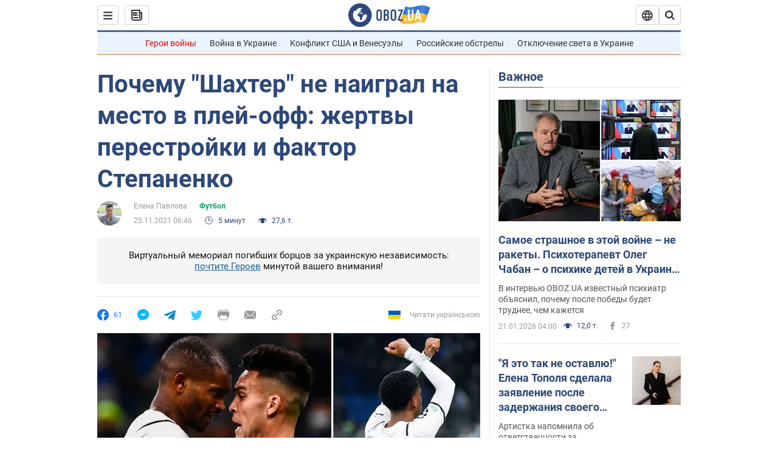

--- FILE ---
content_type: text/html; charset=utf-8
request_url: https://news.obozrevatel.com/sport/football/pochemu-shahter-ne-narabotal-na-evrovesnu.htm
body_size: 29800
content:
<!DOCTYPE html><html lang="ru"><head><meta charSet="utf-8"><meta name="viewport" content="width=device-width, initial-scale=1.0, maximum-scale=1"><link rel="dns-prefetch" href="//securepubads.g.doubleclick.net"><link rel="preconnect" href="//securepubads.g.doubleclick.net"><link rel="dns-prefetch" href="//cm.g.doubleclick.net"><link rel="preconnect" href="//cm.g.doubleclick.net"><link rel="dns-prefetch" href="//gaua.hit.gemius.pl"><link rel="preconnect" href="//gaua.hit.gemius.pl"><link rel="preconnect" href="https://fonts.googleapis.com"><link rel="preconnect" href="https://fonts.gstatic.com" crossOrigin="anonymous"><script type="text/javascript">
                !function(){"use strict";function e(e){var t=!(arguments.length>1&&void 0!==arguments[1])||arguments[1],c=document.createElement("script");c.src=e,t?c.type="module":(c.async=!0,c.type="text/javascript",c.setAttribute("nomodule",""));var n=document.getElementsByTagName("script")[0];n.parentNode.insertBefore(c,n)}!function(t,c){!function(t,c,n){var a,o,r;n.accountId=c,null!==(a=t.marfeel)&&void 0!==a||(t.marfeel={}),null!==(o=(r=t.marfeel).cmd)&&void 0!==o||(r.cmd=[]),t.marfeel.config=n;var i="https://sdk.mrf.io/statics";e("".concat(i,"/marfeel-sdk.js?id=").concat(c),!0),e("".concat(i,"/marfeel-sdk.es5.js?id=").concat(c),!1)}(t,c,arguments.length>2&&void 0!==arguments[2]?arguments[2]:{})}(window,10008,{} /* Config */)}();
                </script><title>Интер Шахтер - почему Шахтер не заслужил плей-офф Лиги чемпионов, Де Дзерби | OBOZ.UA</title><meta name="description" content="После обнадеживающего матча против &quot;Реала&quot; в прошлом туре Лиги чемпионов в среду &quot;Шахтер&quot; проиграл в Милане &quot;Интеру&quot; – 0:2."><meta name="news_keywords" content="Лига чемпионов, ФК Шахтер, ФК Интер, Роберто Де Дзерби, Михаил Мудрик, Тарас Степаненко, Эдин Джеко, Италия, Милан"><meta name="OBOZ.UA" content="app-id=431582577, app-argument=https://news.obozrevatel.com/sport/football/pochemu-shahter-ne-narabotal-na-evrovesnu.htm"><link rel="preload" as="image" imageSrcset="https://i.obozrevatel.com/news/2021/11/25/filestoragetemp-2021-11-25t023451-149.jpg?size=972x462 1500w , https://i.obozrevatel.com/news/2021/11/25/filestoragetemp-2021-11-25t023451-149.jpg?size=630x300 1000w" imageSizes="(min-width: 1500px) 100vw  , (max-width: 1499px) 40vw 	, (max-width: 999px) 20vw"><meta name="cXenseParse:obo-author" content="Елена Павлова"><meta name="cXenseParse:obo-city" content="Милан"><meta name="cXenseParse:obo-country" content="Италия"><meta name="cXenseParse:obo-facebookReactionNumber" content="61"><meta name="cXenseParse:obo-importance" content="TopPublications"><meta name="cXenseParse:obo-isAdult" content="false"><meta name="cXenseParse:obo-language" content="ru"><meta name="cXenseParse:obo-newsType" content="news"><meta name="cXenseParse:obo-pageType" content="newsFull"><meta name="cXenseParse:obo-platform" content="desktop"><meta name="cXenseParse:obo-сommentsReactionNumber" content="28"><meta name="cXenseParse:taxonomy" content="Спорт/Футбол"><meta property="cXenseParse:image" content="https://i.obozrevatel.com/news/2021/11/25/filestoragetemp-2021-11-25t023451-149.jpg?size=972x462"><meta name="cXenseParse:articleid" content="2856735"><meta property="og:type" content="article"><meta property="og:title" content="Почему &quot;Шахтер&quot; не наиграл на место в плей-офф: жертвы перестройки и фактор Степаненко"><meta property="og:description" content="Команда Роберто Де Дзерби забила всего один гол в пяти матчах"><meta property="og:site_name" content="OBOZ.UA"><meta property="og:image" content="https://i.obozrevatel.com/news/2021/11/25/filestoragetemp-2021-11-25t023451-149.jpg?size=1200x630">									<meta property="og:image:type" content="image/jpg"><meta property="og:image:width" content="1200px"><meta property="og:image:height" content="630px"><meta property="og:url" content="https://news.obozrevatel.com/sport/football/pochemu-shahter-ne-narabotal-na-evrovesnu.htm"><meta property="article:published_time" content="2021-11-25T06:46:00"><meta property="article:modified_time" content="2021-11-25T06:46:00"><meta property="article:author" content="Елена Павлова"><meta name="twitter:card" content="summary_large_image"><meta name="twitter:title" content="Почему &quot;Шахтер&quot; не наиграл на место в плей-офф: жертвы перестройки и фактор Степаненко"><meta name="twitter:description" content="Команда Роберто Де Дзерби забила всего один гол в пяти матчах"><meta name="twitter:image" content="https://i.obozrevatel.com/news/2021/11/25/filestoragetemp-2021-11-25t023451-149.jpg?size=1200x630"><meta name="twitter:site" content="@obozrevatel_ua"><meta name="twitter:dnt" content="on"><meta property="article:section" content="Футбол"><link rel="canonical" href="https://news.obozrevatel.com/sport/football/pochemu-shahter-ne-narabotal-na-evrovesnu.htm"><script>if (window.self === window.top) {
                                (document.createElement('IMG')).src =  'https://autocounter.idealmedia.io/1x1.gif?pid=48018' + '&referer=' + encodeURIComponent(window.document.referrer);
                            }</script><link rel="alternate" hrefLang="ru" href="https://news.obozrevatel.com/sport/football/pochemu-shahter-ne-narabotal-na-evrovesnu.htm"><link rel="alternate" hrefLang="uk" href="https://news.obozrevatel.com/ukr/sport/football/chomu-shahtar-ne-nagrav-na-mistse-u-plej-off-zhertvi-perebudovi-ta-faktor-stepanenka.htm"><link rel="alternate" hrefLang="x-default" href="https://news.obozrevatel.com/ukr/sport/football/chomu-shahtar-ne-nagrav-na-mistse-u-plej-off-zhertvi-perebudovi-ta-faktor-stepanenka.htm"><link rel="amphtml" href="https://news.obozrevatel.com/sport/football/pochemu-shahter-ne-narabotal-na-evrovesnu/amp.htm"><script type="application/ld+json">{"@context":"https://schema.org","@type":"BreadcrumbList","itemListElement":[{"@type":"ListItem","position":1,"item":{"@id":"https://news.obozrevatel.com/","name":"OBOZ.UA"}},{"@type":"ListItem","position":2,"item":{"@id":"https://news.obozrevatel.com/sport/","name":"Спорт"}},{"@type":"ListItem","position":3,"item":{"@id":"https://news.obozrevatel.com/sport/football/","name":"Футбол"}},{"@type":"ListItem","position":4,"item":{"@id":"https://news.obozrevatel.com/sport/football/pochemu-shahter-ne-narabotal-na-evrovesnu.htm","name":"Почему \"Шахтер\" не наиграл на место в плей-офф: жертвы перестройки и фактор Степаненко"}}]}</script><script type="application/ld+json">{"@context":"https://schema.org","@type":"NewsArticle","mainEntityOfPage":{"@type":"WebPage","@id":"https://news.obozrevatel.com/sport/football/pochemu-shahter-ne-narabotal-na-evrovesnu.htm"},"headline":"Почему \"Шахтер\" не наиграл на место в плей-офф: жертвы перестройки и фактор Степаненко","description":"Команда Роберто Де Дзерби забила всего один гол в пяти матчах","url":"https://news.obozrevatel.com/sport/football/pochemu-shahter-ne-narabotal-na-evrovesnu.htm","image":{"@type":"ImageObject","url":"https://i.obozrevatel.com/news/2021/11/25/filestoragetemp-2021-11-25t023451-149.jpg?size=1944x924"},"datePublished":"2021-11-25T06:46:00+02:00","dateModified":"2021-11-25T06:46:00+02:00","author":[{"@type":"Person","name":"Елена Павлова","image":"https://i.obozrevatel.com/person/2022/2/11/2728680633634139919246686929064021238805386n-elena-pavlova.jpg?size=300x300","description":"Журналист раздела \"Спорт\"","url":"https://www.obozrevatel.com/person/elena-pavlova.htm","sameAs":"https://www.facebook.com/helena.pavlova.77"}],"publisher":{"@type":"NewsMediaOrganization","name":"OBOZ.UA","alternateName":"Obozrevatel, Obozrevatel News","url":"https://news.obozrevatel.com/","publishingPrinciples":"https://www.obozrevatel.com/editorial.htm","logo":{"@type":"ImageObject","url":"https://cdn.obozrevatel.com/news/img/icons/logo/Logo_Blue_Flag.svg","width":"600","height":"60"}},"articleSection":"Футбол","articleBody":"После обнадеживающего матча против &quot;Реала&quot; в прошлом туре Лиги чемпионов в среду &quot;Шахтер&quot; проиграл в Милане &quot;Интеру&quot; – 0:2. И с одним очком после пяти матчей застолбил за собой последнее место в группе и вылет из еврокубков вслед за &quot;Динамо&quot;. Таким образом, впервые с 2008 года Украина не будет представлена и в плей-офф Лиги Европы. Но, может, оно и к лучшему – отмучились, так сказать.\nЧитайте в материале OBOZREVATEL, почему донецкий &quot;Шахтер&quot; в этом сезоне не заслужил выход в плей-офф еврокубков и какие проблемы просматриваются у команды Роберто Де Дзерби.\n1. Надежность обороны &quot;горняков&quot; зависит от одного человека. Пока Тарас Степаненко находился на поле, &quot;Шахтер&quot; худо-бедно сдерживал атаки &quot;Интера&quot;. Но стоило Степаненко получить микротравму и сесть на скамейку в начале второго тайма, как защита вице-чемпиона Украины начала разваливаться. Некому было работать на подборе, страховать Матвиенко, Марлона и Витао, жестко встречать атакующих итальянцев. И два гола не заставили себя долго ждать.\nПока в &quot;Шахтере&quot; нет альтернативы Тарасу или какой-то подстраховки. И что самое интересное, именно этого человека Де Дзерби очень хотел убрать из основы.\n2. Купленные летом легионеры все еще адаптируются в новом коллективе, не всегда хорошо понимают друг друга и чувствуют момент. И если в украинской Премьер-лиге это, может, не так сильно бросаться в глаза, то в поединках с чемпионами Италии и Испании все вылезло наружу. Как Педриньо, который сегодня в матче с &quot;Интером&quot; запорол перспективную контратаку, не уловив ее темп и отдав передачу не на ход партнеру, а назад.\n3. Де Дзерби хоть и хвалит украинскую молодежь &quot;Шахтера&quot;, но особо ей не доверяет. Вспомните, как интересно в атаке выглядел &quot;Шахтер&quot;, когда с первых минут встречи с &quot;Реалом&quot; вышел Михаил Мудрик. Уже некоторое время стучится в первую команду Бондаренко, и их выход во втором тайме оживил игру &quot;горняков&quot; в атаке.\nОчень неплохо до травмы в защите &quot;Шахтера&quot; в прошлом сезоне смотрелся Валерий Бондарь, прочили большое будущее Виктору Корниенко. Но в этой компании Лиги чемпионов ребята, которые в прошлом сезоне обыгрывали &quot;Реал&quot;, греют лавку. При, мягко говоря, неидеальной обороне дончан.\nЗа пять поединков &quot;Шахтер&quot; в группе ЛЧ пропустил 11 голов. И это при том, что и болельщики, и специалисты каждый раз хвалят Анатолия Трубина. И сегодня в нескольких эпизодах просто хотелось аплодировать ему. Чего только стоит игра на опережение против Лаутаро Мартинеса или реакция на удар Джеко в первом тайме.\nПри этом из слов Де Дзерби после поединка можно сделать вывод, что в будущем он собирается строить команду и на украинских игроках: &quot;В конце концов должны понять, что наши молодые футболисты могут показать свой прогресс, и тогда в будущем мы сможем играть в Лиге чемпионов совсем по-другому&quot;.\n4. Атака &quot;Шахтера&quot;, заточенная больше под Лассину Траоре, после непредвиденной травмы буркинийского форварда в еврокубках выглядит слабовато, о чем свидетельствует всего один гол в пяти матчах. Хотя очень близок к забитому голу сегодня был все тот же Мудрик, но не успел добить мяч, катившийся вдоль ворот. Фернандо старается и имеет данные, но пока нестабилен. А Соломон сегодня в основном курсировал по флангу, не оказываясь на острие.\nК слову, без Траоре и прочно сидящего в запасе Кривцова у &quot;Шахтера&quot; наблюдаются проблемы при верховой борьбе, что показал матч с &quot;Интером&quot;. Во время исполнения углового итальянцами в первом тайме в составе &quot;горняков&quot; прыгнул только Николай Матвиенко. Пытался Степаненко, но его оттолкнул противник. И при всех плюсах Матвиенко он не соперник Эдину Джеко на втором этаже. Это мы увидели, когда босниец вколотил мяч головой в ворота Трубина и сделал счет 2:0.\n5. В Лиге чемпионов у &quot;Шахтера&quot; нет единой картины игры. Иногда все весьма сумбурно, как во втором тайме на &quot;Джузеппе Меацца&quot;. И матч в Милане, и весь путь в группе напоминали качели. Это уже не те &quot;горняки&quot;, которые были при Луише Каштру, но и философия &quot;Сассуоло&quot;, откуда пришел Де Дзерби, болезненно приживается. Неизменным у нынешнего &quot;Шахтера&quot; остается только одно – валидольные розыгрыши мяча между защитниками и вратарем, которых так опасаются болельщики.\nКуда-то пропал и знаменитый бойцовский характер &quot;Шахтера&quot;, который бился в любом матче и при любом счете. И если тон не задает Степаненко, то больше это делать некому. Даже Додо и Тете несколько поблекли. Безусловно, на любую перестройку нужно время, которое просит итальянский наставник. Но стоило ли действительно ломать то, что удалось создать Каштру?\nПри португальском специалисте в первой команде &quot;Шахтера&quot; появилась талантливая и очень интересная молодежь, прослеживался баланс между украинскими футболистами и легионерами. У коллектива чувствовался стержень, который теперь куда-то пропал. И сейчас остается запастись терпением и ждать обещанное перерождение &quot;горняков&quot; в следующем евросезоне.\nКак ранее сообщал OBOZREVATEL, &quot;Шахтер&quot; и &quot;Динамо&quot; повторили исторический антирекорд Украины в Лиге чемпионов."}</script><script type="application/ld+json">{"@context":"https://schema.org","@type":"ImageObject","url":"https://i.obozrevatel.com/news/2021/11/25/filestoragetemp-2021-11-25t023451-149.jpg?size=1200x630","contentUrl":"https://i.obozrevatel.com/news/2021/11/25/filestoragetemp-2021-11-25t023451-149.jpg?size=1200x630","width":1200,"height":630,"thumbnailUrl":"https://i.obozrevatel.com/news/2021/11/25/filestoragetemp-2021-11-25t023451-149.jpg?size=375x250","caption":"\"Шахтер\" сдержал Мартинеса, но все равно проиграл \"Интеру\" ","inLanguage":"ru"}</script><script type="application/ld+json">{"@context":"https://schema.org","@type":"Organization","url":"https://www.obozrevatel.com/","logo":"https://cdn.obozrevatel.com/news/img/icons/logo/Logo_Blue_Flag.svg","name":"OBOZ.UA","sameAs":["https://www.facebook.com/obozrevatel","https://m.me/obozrevatel?ref=On-Site%20Subs.FB-plug","https://www.instagram.com/obozrevatel.ua","https://www.pinterest.com/obozrevatel","https://t.me/uaobozrevatel","https://twitter.com/obozrevatel_ua","https://www.youtube.com/channel/UCMlCPwzF9ibXfCTjFF9Ihmg","https://www.youtube.com/channel/UC97O_ce8Rm7rE0hjE82joaA"]}</script><script type="application/ld+json">{"@context":"https://schema.org","@type":"NewsMediaOrganization","name":"OBOZ.UA","legalName":"ТОВ Золота середина","alternateName":"Obozrevatel, Obozrevatel News","url":"https://news.obozrevatel.com/","sameAs":["https://www.facebook.com/obozrevatel","https://m.me/obozrevatel","https://www.instagram.com/obozrevatel.ua","https://www.pinterest.com/obozrevatel","https://x.com/obozrevatel_ua","https://t.me/uaobozrevatel","https://www.youtube.com/channel/UC97O_ce8Rm7rE0hjE82joaA","https://uk.wikipedia.org/wiki/%D0%9E%D0%B1%D0%BE%D0%B7%D1%80%D0%B5%D0%B2%D0%B0%D1%82%D0%B5%D0%BB%D1%8C"],"foundingDate":"2001-04-01","logo":{"@type":"ImageObject","url":"https://cdn.obozrevatel.com/news/img/icons/logo/Logo_Blue_Flag.svg","width":600,"height":60},"address":{"@type":"PostalAddress","streetAddress":"вул. Деревообробна, 7","addressLocality":"Київ","postalCode":"01013","addressCountry":{"@type":"Country","name":"UA"}},"contactPoint":{"@type":"ContactPoint","email":"info@obozrevatel.com","telephone":"+380 (44) 205-44-60","contactType":"customer support","areaServed":"UA","availableLanguage":["uk-UA","ru-UA","en-UA"]},"publishingPrinciples":"https://www.obozrevatel.com/editorial.htm","identifier":{"@type":"PropertyValue","propertyID":"https://kg.google.com","value":"/g/11dfwyk_6t"}}</script><meta name="robots" content="index, follow, max-image-preview:large"><link rel="preload" href="https://fonts.googleapis.com/css2?family=Roboto:ital,wght@0,100..900;1,100..900&display=swap" as="font" type="font/woff2" crossOrigin="anonymous"><link rel="preload" href="https://cdn.obozrevatel.com/news/commons/news.min.css?v=423698818" as="style"><link rel="preload" href="https://securepubads.g.doubleclick.net/tag/js/gpt.js" as="script"><meta name="theme-color" content="#1C629C"><meta property="fb:app_id" content="236629479701279"><meta property="fb:pages" content="145276418816044"><link rel="shortcut icon" href="https://cdn.obozrevatel.com/news/img/favicons/favicon.ico" type="image/x-icon"><link rel="apple-touch-icon" href="https://cdn.obozrevatel.com/news/img/favicons/72x72.png"><link rel="apple-touch-icon" sizes="96x96" href="https://cdn.obozrevatel.com/news/img/favicons/96x96.png"><link rel="apple-touch-icon" sizes="128x128" href="https://cdn.obozrevatel.com/news/img/favicons/128x128.png"><link rel="apple-touch-icon" sizes="144x144" href="https://cdn.obozrevatel.com/news/img/favicons/144x144.png"><link rel="apple-touch-icon-precomposed" href="https://cdn.obozrevatel.com/news/img/favicons/72x72.png"><link rel="apple-touch-icon-precomposed" sizes="96x96" href="https://cdn.obozrevatel.com/news/img/favicons/96x96.png"><link rel="apple-touch-icon-precomposed" sizes="128x128" href="https://cdn.obozrevatel.com/news/img/favicons/128x128.png"><link rel="apple-touch-icon-precomposed" sizes="144x144" href="https://cdn.obozrevatel.com/news/img/favicons/144x144.png"><link rel="manifest" href="/manifest.json"><link rel="chrome-webstore-item" href="https://chrome.google.com/webstore/detail/geeaennekbbdgfnjhnbgafdfjoefhmbb"><link rel="stylesheet" href="https://cdn.obozrevatel.com/news/commons/news.min.css?v=423698818"><script type="application/ld+json">{"@context":"https://schema.org","@type":"WebSite","url":"https://news.obozrevatel.com/","name":"OBOZ.UA","alternateName":"Obozrevatel, Obozrevatel News","inLanguage":"ru","author":{"@type":"NewsMediaOrganization","name":"OBOZ.UA","legalName":"ТОВ Золота середина","url":"https://news.obozrevatel.com/","sameAs":["https://www.facebook.com/obozrevatel","https://m.me/obozrevatel","https://www.instagram.com/obozrevatel.ua","https://www.pinterest.com/obozrevatel","https://x.com/obozrevatel_ua","https://t.me/uaobozrevatel","https://www.youtube.com/channel/UC97O_ce8Rm7rE0hjE82joaA","https://uk.wikipedia.org/wiki/%D0%9E%D0%B1%D0%BE%D0%B7%D1%80%D0%B5%D0%B2%D0%B0%D1%82%D0%B5%D0%BB%D1%8C"],"foundingDate":"2001-04-01","logo":{"@type":"ImageObject","url":"https://cdn.obozrevatel.com/news/img/icons/logo/Logo_Blue_Flag.svg","width":600,"height":60},"address":{"@type":"PostalAddress","streetAddress":"вул. Деревообробна, 7","addressLocality":"Київ","postalCode":"01013","addressCountry":{"@type":"Country","name":"UA"}},"contactPoint":{"@type":"ContactPoint","email":"info@obozrevatel.com","telephone":"+380 (44) 205-44-60","contactType":"customer support","areaServed":"UA","availableLanguage":["uk-UA","ru-UA","en-UA"]},"alternateName":"Obozrevatel, Obozrevatel News"},"publisher":{"@type":"NewsMediaOrganization","name":"OBOZ.UA","legalName":"ТОВ Золота середина","url":"https://news.obozrevatel.com/","sameAs":["https://www.facebook.com/obozrevatel","https://m.me/obozrevatel","https://www.instagram.com/obozrevatel.ua","https://www.pinterest.com/obozrevatel","https://x.com/obozrevatel_ua","https://t.me/uaobozrevatel","https://www.youtube.com/channel/UC97O_ce8Rm7rE0hjE82joaA","https://uk.wikipedia.org/wiki/%D0%9E%D0%B1%D0%BE%D0%B7%D1%80%D0%B5%D0%B2%D0%B0%D1%82%D0%B5%D0%BB%D1%8C"],"foundingDate":"2001-04-01","logo":{"@type":"ImageObject","url":"https://cdn.obozrevatel.com/news/img/icons/logo/Logo_Blue_Flag.svg","width":600,"height":60},"address":{"@type":"PostalAddress","streetAddress":"вул. Деревообробна, 7","addressLocality":"Київ","postalCode":"01013","addressCountry":{"@type":"Country","name":"UA"}},"contactPoint":{"@type":"ContactPoint","email":"info@obozrevatel.com","telephone":"+380 (44) 205-44-60","contactType":"customer support","areaServed":"UA","availableLanguage":["uk-UA","ru-UA","en-UA"]},"alternateName":"Obozrevatel, Obozrevatel News"},"creator":{"@type":"NewsMediaOrganization","name":"OBOZ.UA","legalName":"ТОВ Золота середина","url":"https://news.obozrevatel.com/","sameAs":["https://www.facebook.com/obozrevatel","https://m.me/obozrevatel","https://www.instagram.com/obozrevatel.ua","https://www.pinterest.com/obozrevatel","https://x.com/obozrevatel_ua","https://t.me/uaobozrevatel","https://www.youtube.com/channel/UC97O_ce8Rm7rE0hjE82joaA","https://uk.wikipedia.org/wiki/%D0%9E%D0%B1%D0%BE%D0%B7%D1%80%D0%B5%D0%B2%D0%B0%D1%82%D0%B5%D0%BB%D1%8C"],"foundingDate":"2001-04-01","logo":{"@type":"ImageObject","url":"https://cdn.obozrevatel.com/news/img/icons/logo/Logo_Blue_Flag.svg","width":600,"height":60},"address":{"@type":"PostalAddress","streetAddress":"вул. Деревообробна, 7","addressLocality":"Київ","postalCode":"01013","addressCountry":{"@type":"Country","name":"UA"}},"contactPoint":{"@type":"ContactPoint","email":"info@obozrevatel.com","telephone":"+380 (44) 205-44-60","contactType":"customer support","areaServed":"UA","availableLanguage":["uk-UA","ru-UA","en-UA"]},"alternateName":"Obozrevatel, Obozrevatel News"},"potentialAction":{"@type":"SearchAction","target":{"@type":"EntryPoint","urlTemplate":"https://www.obozrevatel.com/search/"},"query-input":{"@type":"PropertyValueSpecification","valueRequired":"http://schema.org/True","valueName":"search_term_string"}}}</script></head><body class=""><noscript><iframe height="0" width="0" style="display:none;visibility:hidden" src="https://www.googletagmanager.com/ns.html?id=GTM-5ZV62SC"></iframe></noscript><svg display="none"><symbol id="newsFull-facbook-circle" viewBox="0 0 20 20"><path fill-rule="evenodd" clip-rule="evenodd" d="M11.2968 19.9167C16.207 19.2809 20 15.0834 20 10C20 4.47715 15.5228 0 10 0C4.47715 0 0 4.47715 0 10C0 14.9693 3.6247 19.0921 8.37443 19.8685V12.932H6V10.0583H8.37443V7.96117C8.37443 4.52427 10.621 4 11.9178 4C12.5779 4 13.3136 4.10057 13.8123 4.16874C13.8794 4.17791 13.9422 4.1865 14 4.19417V6.64078H12.831C11.516 6.64078 11.2603 7.67638 11.2968 8.19417V10.0583H13.8904L13.4521 12.932H11.2968V19.9167Z" fill="#1778F2"></path></symbol><symbol id="newsFull-facbookMessager" viewBox="0 0 20 20"><path d="M0 9.25917C0 12.1725 1.45339 14.7717 3.72599 16.4692V20L7.13113 18.1317C8.0395 18.3825 9.00204 18.5192 9.99958 18.5192C15.5223 18.5192 20 14.3742 20 9.26C20.0008 4.14583 15.5231 0 10.0004 0C4.47769 0 0 4.145 0 9.25917H0ZM8.94537 6.66583L11.5538 9.38167L16.4599 6.66583L10.993 12.4675L8.44702 9.7525L3.47764 12.4683L8.94537 6.66583Z" fill="#01B6FF"></path></symbol><symbol id="newsFull-clock" viewBox="0 0 16 16"><circle cx="7.5" cy="7.5" r="6" stroke="#2D4878"></circle><rect x="7" y="7" width="4" height="1" fill="#2D4878"></rect><rect x="7" y="8" width="5" height="1" transform="rotate(-90 7 8)" fill="#2D4878"></rect></symbol><symbol id="newsFull-facebookMessanger" viewBox="0 0 20 20"><path d="M0 9.25917C0 12.1725 1.45339 14.7717 3.72599 16.4692V20L7.13113 18.1317C8.0395 18.3825 9.00204 18.5192 9.99958 18.5192C15.5223 18.5192 20 14.3742 20 9.26C20.0008 4.14583 15.5231 0 10.0004 0C4.47769 0 0 4.145 0 9.25917H0ZM8.94537 6.66583L11.5538 9.38167L16.4599 6.66583L10.993 12.4675L8.44702 9.7525L3.47764 12.4683L8.94537 6.66583Z" fill="#01B6FF"></path></symbol><symbol id="newsFull-telegram" viewBox="0 0 20 20"><path d="M0.931254 9.01823L18.668 2.08486C19.4912 1.78334 20.2102 2.28846 19.9435 3.55049L19.945 3.54893L16.925 17.9737C16.7012 18.9963 16.1018 19.245 15.2632 18.7632L10.6642 15.3268L8.44599 17.4934C8.20071 17.7421 7.99376 17.9519 7.51853 17.9519L7.84506 13.2069L16.3685 5.40001C16.7395 5.06896 16.2857 4.88246 15.7967 5.21195L5.2635 11.9355L0.722766 10.4994C-0.262949 10.1823 -0.284411 9.50004 0.931254 9.01823Z" fill="#0088CC"></path></symbol><symbol id="newsFull-twitter" viewBox="0 0 20 20"><path d="M19.9061 4.07991C19.2801 4.3399 18.529 4.59989 17.903 4.72988C18.2786 4.72988 18.6542 4.07991 18.9045 3.81992C19.1549 3.42994 19.4053 3.03995 19.5305 2.51998V2.38998H19.4053C18.7793 2.77997 17.903 3.16995 17.1518 3.29994C17.0266 3.29994 17.0266 3.29994 17.0266 3.29994C16.1911 2.43241 14.9493 2 13.7715 2C12.6197 2 11.3142 2.75883 10.6416 3.68993C10.266 4.2099 10.0156 4.72988 9.89045 5.37985C9.76526 6.02982 9.76526 6.5498 9.89045 7.19977C9.89045 7.32977 9.89045 7.32977 9.76526 7.32977C6.51017 6.80979 3.75587 5.50985 1.50235 2.90996C1.37715 2.77997 1.37715 2.77997 1.25196 2.90996C0.250391 4.46989 0.751174 6.80979 2.00313 8.10973C2.12833 8.23973 2.37872 8.36972 2.50391 8.49972C2.37872 8.49972 1.62754 8.36972 0.876369 7.97974C0.751174 7.97974 0.751174 7.97974 0.751174 8.10973C0.751174 8.23973 0.751174 8.36972 0.751174 8.62971C0.876369 10.1896 2.00313 11.6196 3.38028 12.1396C3.50548 12.2696 3.75587 12.2696 3.88106 12.2696C3.50548 12.3995 3.25509 12.3995 2.37872 12.2696C2.25352 12.2696 2.25352 12.2696 2.25352 12.3995C2.8795 14.3495 4.38185 14.8694 5.50861 15.2594C5.6338 15.2594 5.759 15.2594 6.00939 15.2594C5.6338 15.7794 4.38185 16.2994 3.75587 16.4294C2.62911 17.0793 1.37715 17.2093 0.250391 17.0793C0.125196 17.0793 0 17.0793 0 17.0793V17.2093C0.250391 17.3393 0.500782 17.4693 0.751174 17.5993C1.50235 17.9893 2.25352 18.3793 3.0047 18.5093C7.13615 19.6792 11.7684 18.7693 14.7731 15.6494C17.1518 13.1795 18.0282 9.66967 18.0282 6.28981C18.0282 6.15982 18.1534 6.02982 18.2786 6.02982C18.9045 5.50985 19.4053 4.98987 19.9061 4.3399C20.0313 4.2099 20.0313 4.07991 19.9061 4.07991C20.0313 4.07991 20.0313 4.07991 19.9061 4.07991C20.0313 3.94992 20.0313 4.07991 19.9061 4.07991Z" fill="#33CCFF"></path></symbol><symbol id="newsFull-fax" viewBox="0 0 20 18"><path d="M18 3C17 3 17.8163 3 17 3C17 2.25858 17 1.5 17 1C17 0.5 16.5 0 16 0C15.5 0 4.5 0 4 0C3.5 0 3 0.5 3 1C3 1.5 3 2.25858 3 3C2.18366 3 3 3 2 3C1 3 0 4 0 5C0 6 0 10 0 11C0 12 1 13 2 13C3 13 2.18366 13 3 13C3 14.4175 3 16.5 3 17C3 17.5 3.5 18.0001 4 18C4.5 17.9999 8.07213 17.9999 10.0001 17.9999C11.9281 17.9999 15.5 18 16 18C16.5 18 17 17.5 17 17C17 16.5 17 14.3688 17 13C17.8163 13 17 13 18 13C19 13 20 12 20 11C20 10 20 6 20 5C20 4 19 3 18 3ZM3 7C2.5 7 2 6.5 2 6C2 5.5 2.5 5 3 5C3.5 5 4 5.5 4 6C4 6.5 3.5 7 3 7ZM16 17H4V10H16V17ZM16 3C12.0544 3 7.94559 3 4 3C4 2.53319 4 2.5 4 2C4 1.5 4.5 1 5 1C5.5 1 14.5 1 15 1C15.5 1 16 1.5 16 2C16 2.5 16 2.53322 16 3Z" fill="#999999"></path></symbol><symbol id="newsFull-latter" viewBox="0 0 20 14"><path d="M18.9954 0.264923C18.7023 0.0963867 18.3624 0 18 0H2C1.63317 0 1.28941 0.0987585 0.993848 0.271138L9.28442 8.56171C9.67494 8.95224 10.3081 8.95223 10.6986 8.56171L18.9954 0.264923Z" fill="#999999"></path><path d="M19.7109 0.963659L13.7331 6.9415L19.7538 12.9622C19.9107 12.6767 20 12.3488 20 12V2C20 1.62061 19.8944 1.26589 19.7109 0.963659Z" fill="#999999"></path><path d="M13.0259 7.64861L11.4057 9.26882C10.6247 10.0499 9.35836 10.0499 8.57731 9.26882L6.95711 7.64861L0.921279 13.6844C1.23251 13.8842 1.60273 14 2 14H18C18.3929 14 18.7593 13.8867 19.0684 13.691L13.0259 7.64861Z" fill="#999999"></path><path d="M6.25 6.9415L0.282728 0.974232C0.103193 1.27415 0 1.62503 0 2V12C0 12.3443 0.0870182 12.6683 0.240264 12.9512L6.25 6.9415Z" fill="#999999"></path></symbol><symbol id="newsFull-copy" viewBox="0 0 20 20"><path d="M2.42405 17.576C2.8759 18.0284 3.4127 18.3872 4.00363 18.6315C4.59455 18.8759 5.22794 19.0011 5.8674 19C6.50701 19.0011 7.14054 18.8759 7.73161 18.6315C8.32269 18.3871 8.85967 18.0284 9.31173 17.576L11.378 15.5091C11.7582 15.1288 11.7581 14.5122 11.3778 14.1319C10.9975 13.7515 10.3807 13.7516 10.0004 14.132L7.93439 16.1987C7.38547 16.7451 6.64245 17.0519 5.86789 17.0519C5.09333 17.0519 4.35031 16.7451 3.80139 16.1987C3.25445 15.65 2.94733 14.907 2.94733 14.1323C2.94733 13.3576 3.25445 12.6145 3.80139 12.0659L5.8681 10C6.24857 9.61969 6.24863 9.00293 5.86822 8.62254C5.48794 8.24228 4.87142 8.24222 4.49107 8.62242L2.42405 10.6886C1.51213 11.6027 1 12.8411 1 14.1323C1 15.4234 1.51213 16.6619 2.42405 17.576ZM17.5768 9.31134C18.4882 8.397 19 7.15865 19 5.86766C19 4.57666 18.4882 3.33832 17.5768 2.42398C16.6626 1.5121 15.4241 1 14.1329 1C12.8417 1 11.6032 1.5121 10.6891 2.42398L8.62285 4.49084C8.24261 4.87119 8.24266 5.48777 8.62297 5.86806C9.00335 6.24842 9.62006 6.24836 10.0004 5.86794L12.0664 3.80126C12.6153 3.25482 13.3584 2.94804 14.1329 2.94804C14.9075 2.94804 15.6505 3.25482 16.1994 3.80126C16.7464 4.3499 17.0535 5.09298 17.0535 5.86766C17.0535 6.64234 16.7464 7.38542 16.1994 7.93406L14.1327 9.99994C13.7522 10.3803 13.7522 10.997 14.1326 11.3774C14.5129 11.7577 15.1294 11.7577 15.5097 11.3775L17.5768 9.31134Z" fill="#999999"></path><path d="M7.13604 14.2931C6.7456 14.6836 6.1126 14.6836 5.72205 14.2933L5.70754 14.2788C5.31681 13.8883 5.31672 13.255 5.70733 12.8644L12.8645 5.70738C13.2551 5.31675 13.8885 5.31688 14.279 5.70767L14.2935 5.72218C14.6837 6.11275 14.6836 6.7457 14.2932 7.13611L7.13604 14.2931Z" fill="#999999"></path></symbol></svg><div class="idealmedia"><div id="M473433ScriptRootC1418748"></div></div><aside class="asideBanner --left"><div class="bannerParent_container container_left"><div class="asideBanner_wrap"><div class="asideBanner_block"><aside class="headerBiding --size_branding"><div class="OBZ_FLOAT_160/OBZ_FLOAT_160_L"></div></aside></div></div><div class="asideBanner_wrap"><div class="asideBanner_block"><aside class="headerBiding --size_branding"><div class="OBZ_FLOAT2_160/OBZ_FLOAT2_160_L"></div></aside></div></div></div></aside><div class="page --desktop"><script>var _Oboz_Core_HeaderDropMenu = {"urlRu":"https://news.obozrevatel.com/sport/football/pochemu-shahter-ne-narabotal-na-evrovesnu.htm","urlUa":"https://news.obozrevatel.com/ukr/sport/football/chomu-shahtar-ne-nagrav-na-mistse-u-plej-off-zhertvi-perebudovi-ta-faktor-stepanenka.htm"};var _Oboz_News_pageName = "newsFull";var _Oboz_News_newsFullPageData = {"isAdult":false,"parentSectionCodeName":"sport","sectionCodeName":"football","section":{"ID":147,"ParentID":7,"Parent":{"ID":7,"ParentID":null,"Parent":null,"CodeName":"sport","IsFullTextVisible":false,"Localizations":{"ua":{"IsCustomSeoDescription":true,"IsCustomSeoH1":true,"IsCustomSeoTitle":true,"SeoDescription":"Актуальні спортивні події, результати та огляди з найпопулярніших видів спорту","SeoH1":"Новини спорту","SeoTitle":"Останні Новини Спорту OBOZ.UA","Title":"Спорт","Url":"https://news.obozrevatel.com/ukr/sport/","Link":null,"FullText":null,"SourceName":null,"TitleForDisplay":null,"TitleForAggregators":null,"BulletsDescription":null,"FullTextList":[],"Description":null,"IsReal":false,"ReadTimeInMinutes":null,"ShortBiography":null,"BirthPlace":null,"MaritalStatus":null,"Phone":null,"Email":null,"Education":null,"Twitter":null,"LinkedIn":null,"Facebook":null,"Instagram":null,"OtherContacts":null,"TitleInGenitiveCase":null},"ru":{"IsCustomSeoDescription":true,"IsCustomSeoH1":true,"IsCustomSeoTitle":true,"SeoDescription":"Актуальные спортивные события, результаты и обзоры по самым популярным видам спорта","SeoH1":"Новости спорта","SeoTitle":"Последние Новости Спорта OBOZ.UA","Title":"Спорт","Url":"https://news.obozrevatel.com/sport/","Link":null,"FullText":null,"SourceName":null,"TitleForDisplay":null,"TitleForAggregators":null,"BulletsDescription":null,"FullTextList":[],"Description":null,"IsReal":false,"ReadTimeInMinutes":null,"ShortBiography":null,"BirthPlace":null,"MaritalStatus":null,"Phone":null,"Email":null,"Education":null,"Twitter":null,"LinkedIn":null,"Facebook":null,"Instagram":null,"OtherContacts":null,"TitleInGenitiveCase":null}}},"CodeName":"football","IsFullTextVisible":false,"Localizations":{"ua":{"IsCustomSeoDescription":true,"IsCustomSeoH1":true,"IsCustomSeoTitle":true,"SeoDescription":"Дізнайтеся останні результати футбольних матчів, статистику та подробиці про турніри з футболу","SeoH1":"Новини футболу","SeoTitle":"Футбольні новини: онлайн, огляди, результати, прогнози матчей","Title":"Футбол","Url":"https://news.obozrevatel.com/ukr/sport/football/","Link":null,"FullText":null,"SourceName":null,"TitleForDisplay":null,"TitleForAggregators":null,"BulletsDescription":null,"FullTextList":[],"Description":null,"IsReal":false,"ReadTimeInMinutes":null,"ShortBiography":null,"BirthPlace":null,"MaritalStatus":null,"Phone":null,"Email":null,"Education":null,"Twitter":null,"LinkedIn":null,"Facebook":null,"Instagram":null,"OtherContacts":null,"TitleInGenitiveCase":null},"ru":{"IsCustomSeoDescription":true,"IsCustomSeoH1":true,"IsCustomSeoTitle":true,"SeoDescription":"Узнайте последние результаты футбольных матчей, статистику и подробности о турнирах по футболу","SeoH1":"Новости футбола","SeoTitle":"Футбольные новости: онлайн, обзоры, результаты, прогнозы матчей","Title":"Футбол","Url":"https://news.obozrevatel.com/sport/football/","Link":null,"FullText":null,"SourceName":null,"TitleForDisplay":null,"TitleForAggregators":null,"BulletsDescription":null,"FullTextList":[],"Description":null,"IsReal":false,"ReadTimeInMinutes":null,"ShortBiography":null,"BirthPlace":null,"MaritalStatus":null,"Phone":null,"Email":null,"Education":null,"Twitter":null,"LinkedIn":null,"Facebook":null,"Instagram":null,"OtherContacts":null,"TitleInGenitiveCase":null}}},"cityId":45,"countryId":24,"createUserId":594,"importanceId":20,"newsId":2856735,"flags":[],"personIds":[15391,15661,5444,15628],"tagIds":[5,31],"themeIds":[32],"sectionId":147,"createUserPseudoName":"Елена Павлова","importanceTitle":"Топ-публикация","mainImage":{"Images":[{"FileUrl":"https://i.obozrevatel.com/news/2021/11/25/filestoragetemp-2021-11-25t023451-149.jpg","Format":"square"},{"FileUrl":"https://i.obozrevatel.com/news/2021/11/25/filestoragetemp-2021-11-25t023451-149.jpg","Format":"horizontal"},{"FileUrl":"https://i.obozrevatel.com/news/2021/11/25/filestoragetemp-2021-11-25t023451-149.jpg","Format":"thin"},{"FileUrl":"https://i.obozrevatel.com/news/2021/11/25/filestoragetemp-2021-11-25t023451-149.jpg","Format":"social"},{"FileUrl":"https://i.obozrevatel.com/news/2021/11/25/filestoragetemp-2021-11-25t023451-149.jpg","Format":"vertical"}],"Localizations":{"ua":{"Alt":"Шахтар","Description":"\"Шахтар\" стримав Мартінеса, але все одно програв \"Інтеру\"","SourceName":null},"ru":{"Alt":"Шахтер","Description":"\"Шахтер\" сдержал Мартинеса, но все равно проиграл \"Интеру\" ","SourceName":null}}},"publishDate":"2021-11-25T06:46:00","isPublished":true};var _Oboz_News_analyticsPageData = {"domain":"news.obozrevatel.com","url":"https://news.obozrevatel.com/sport/football/pochemu-shahter-ne-narabotal-na-evrovesnu.htm","isAdult":false,"newsId":2856735,"newsTitle":"Почему \"Шахтер\" не наиграл на место в плей-офф: жертвы перестройки и фактор Степаненко","section":"Спорт","subsection":"Футбол","pageType":"newsFull","newsType":"news","platform":"desktop","language":"ru","city":"Милан","country":"Италия","tags":["ФК Шахтер","ФК Интер"],"themes":["Лига чемпионов"],"persons":["Роберто Де Дзерби","Михаил Мудрик","Тарас Степаненко","Эдин Джеко"],"authors":["Елена Павлова"],"importance":"TopPublications","publishDate":"2021-11-25T06:46:00","сommentsReactionNumber":28,"facebookReactionNumber":61,"totalBannerCount":7,"variation":"B","taggedAuthor":["Елена Павлова"],"headlineTags":[]};</script><svg style="height: 0; width: 0; position: absolute; visibility: hidden"><defs><linearGradient id="paint0_linear_12387_16706" x1="131.798" y1="17.1402" x2="91.5905" y2="10.3877" gradientUnits="userSpaceOnUse"><stop stop-color="#2B74D3"></stop><stop offset="0.239583" stop-color="#4A85D3"></stop><stop offset="0.463542" stop-color="#2B74D3"></stop><stop offset="0.75" stop-color="#4A85D3"></stop><stop offset="1" stop-color="#2B74D3"></stop></linearGradient><linearGradient id="paint1_linear_12387_16706" x1="129.203" y1="28.4966" x2="89.6089" y2="22.051" gradientUnits="userSpaceOnUse"><stop stop-color="#FFB117"></stop><stop offset="0.218037" stop-color="#FDC453"></stop><stop offset="0.468388" stop-color="#FFB117"></stop><stop offset="0.741921" stop-color="#FDC453"></stop><stop offset="1" stop-color="#FFB117"></stop></linearGradient></defs></svg><svg display="none"><symbol id="icon-newspaper" viewBox="0 0 18 18"><path fill-rule="evenodd" clip-rule="evenodd" d="M0 1C0 0.447715 0.447715 0 1 0H14C14.5523 0 15 0.447715 15 1V4H17C17.5523 4 18 4.44772 18 5V14C18 16.2091 16.2091 18 14 18H4C1.79086 18 0 16.2091 0 14V1ZM15 6V14C15 14.5523 14.5523 15 14 15C13.4477 15 13 14.5523 13 14V2H2V14C2 15.1046 2.89543 16 4 16H14C15.1046 16 16 15.1046 16 14V6H15Z" fill="#333333"></path><path fill-rule="evenodd" clip-rule="evenodd" d="M5 6V8H7V6H5ZM4 4C3.44772 4 3 4.44772 3 5V9C3 9.55228 3.44772 10 4 10H8C8.55228 10 9 9.55228 9 9V5C9 4.44772 8.55228 4 8 4H4Z" fill="#333333"></path><path d="M10 5C10 4.44772 10.4477 4 11 4C11.5523 4 12 4.44772 12 5C12 5.55228 11.5523 6 11 6C10.4477 6 10 5.55228 10 5Z" fill="#333333"></path><path d="M10 9C10 8.44772 10.4477 8 11 8C11.5523 8 12 8.44772 12 9C12 9.55228 11.5523 10 11 10C10.4477 10 10 9.55228 10 9Z" fill="#333333"></path><path d="M3 13C3 12.4477 3.44772 12 4 12H11C11.5523 12 12 12.4477 12 13C12 13.5523 11.5523 14 11 14H4C3.44772 14 3 13.5523 3 13Z" fill="#333333"></path></symbol><symbol id="icon-fullLogo-oboz" viewBox="0 0 136 40"><path fill-rule="evenodd" clip-rule="evenodd" d="M131.104 20.2371L135.658 7.73113C135.688 7.57495 135.603 7.41871 135.457 7.356C129.08 4.61819 125.19 1.70093 109.414 6.02562C101.972 8.06579 96.8882 6.08989 95.4304 5.39264C95.2178 5.29095 94.9557 5.41694 94.9136 5.64881L90.3627 18.6748C96.9088 22.144 102.431 23.7621 118.156 19.4515C122.124 18.3637 127.176 18.6652 131.104 20.2371Z" fill="url(#paint0_linear_12387_16706)"></path><path fill-rule="evenodd" clip-rule="evenodd" d="M126.247 32.6665C126.446 32.7408 126.667 32.6201 126.706 32.4112L131.234 20.0408C124.705 17.2731 120.923 14.2215 104.94 18.6029C96.0509 21.0397 90.5298 18.0609 90.5298 18.0609L85.8343 31.2079C85.8106 31.3512 85.8822 31.4942 86.0107 31.5617C92.4584 34.9476 97.7923 36.2917 113.343 32.0287C117.184 30.976 122.377 31.2245 126.247 32.6665Z" fill="url(#paint1_linear_12387_16706)"></path><path d="M20.2915 0.526367C9.68855 0.526367 1.05078 9.17004 1.05078 19.8827C1.05078 30.5953 9.68855 39.239 20.2915 39.239C30.9402 39.239 39.5323 30.5493 39.5323 19.8827C39.578 9.17004 30.9402 0.526367 20.2915 0.526367ZM31.8085 20.3884C31.4886 26.5493 26.4613 31.4229 20.2458 31.4229C13.8475 31.4229 8.68309 26.2275 8.68309 19.7907C8.68309 17.262 9.46003 14.9172 10.8311 13.0321C11.4252 12.2045 12.2479 12.1126 12.4764 12.1585C12.4764 12.1585 12.5678 12.3425 12.7049 12.6643C12.842 12.9861 13.0248 13.17 13.2533 13.17C13.5733 13.17 13.8475 12.8482 14.1217 12.2045C14.4416 11.3769 14.8529 10.8252 15.2185 10.5034C15.6299 10.1815 15.9955 9.95165 16.4068 9.81372C16.5439 9.76774 16.681 9.76774 16.8181 9.72177C17.0009 9.67579 17.138 9.58384 17.138 9.49188C17.138 9.262 17.0466 9.07809 16.8181 8.89418C17.7779 8.48039 19.0118 8.2505 20.4743 8.2505C21.7997 8.2505 22.5309 8.43441 22.5309 8.43441C23.5364 8.71027 24.2676 9.17004 24.2219 9.49188C24.1762 9.81372 23.7192 9.99763 23.2165 9.90567C22.7137 9.81372 21.8454 10.2275 21.297 10.7333C20.7485 11.239 20.3829 11.8827 20.4743 12.1126C20.5657 12.3425 20.7942 12.6183 20.8856 12.6183C21.0228 12.6643 21.1599 12.8022 21.2513 12.9402C21.3427 13.0781 21.5255 13.1241 21.6169 13.0321C21.754 12.9402 21.8454 12.7103 21.7997 12.4344C21.7997 12.2045 22.0282 11.7907 22.3481 11.5608C22.668 11.331 22.8966 11.4689 22.8966 11.8827C22.8966 12.2965 22.7137 12.8482 22.4852 13.0781C22.3024 13.3539 21.754 13.7218 21.297 13.9057C20.8399 14.0896 19.4232 13.8597 19.0576 14.3654C18.829 14.6873 19.5603 15.0091 19.1033 15.239C18.829 15.3769 18.5091 15.239 18.372 15.5149C18.2349 15.7907 18.1435 16.2965 18.372 16.4804C18.6462 16.7562 19.4689 16.3884 19.5146 16.0666C19.5603 15.6988 19.8802 15.6988 20.1087 15.7448C20.3372 15.7907 20.6571 15.6988 20.7942 15.5608C20.9314 15.4229 21.2513 15.4229 21.4341 15.5608C21.6169 15.6988 21.8911 16.0206 21.9368 16.2965C22.0282 16.5264 22.0739 16.7103 21.754 16.8942C21.6169 16.9861 21.6626 17.1241 21.7997 17.17C21.9368 17.262 22.3481 17.216 22.4852 17.1241C22.6223 17.0321 22.7137 16.7562 22.7594 16.6183C22.8052 16.4804 23.0337 16.5723 23.1708 16.5264C23.3079 16.4344 23.2165 16.3884 23.0337 16.1126C22.8052 15.8367 22.3938 15.7448 22.3481 15.239C22.3024 15.0551 22.7594 15.0091 23.2165 15.0091C23.6278 15.0091 24.0848 15.4689 24.1762 16.0206C24.2676 16.5723 24.4961 16.9861 24.679 16.9861C24.8618 16.9861 24.8618 17.9057 24.5418 17.9976C24.2219 18.0896 23.4907 18.1356 22.8966 17.9517C21.8454 17.6758 20.6114 17.3999 20.2458 17.354C19.8345 17.308 19.5146 16.9861 19.1947 16.9402C18.5548 16.8482 17.7779 17.5379 17.7779 17.5379C16.9552 17.8137 16.4068 18.4114 16.2697 18.9172C16.1783 19.4229 16.224 20.1585 16.3611 20.5264C16.4982 20.8942 17.138 21.308 17.7322 21.4459C18.3263 21.5838 19.2404 22.3195 19.7888 23.1011C20.2001 24.7562 20.3829 26.1356 20.3829 26.1356C20.52 27.193 20.8399 28.2045 21.1599 28.3884C21.4798 28.6183 22.8509 28.2965 23.3079 27.3769C23.8106 26.4574 23.6278 23.9746 23.7649 23.4689C23.902 23.0091 25.2731 21.9517 25.3645 21.4919C25.4559 21.0781 25.2731 20.4804 25.2731 20.4804C24.8618 19.5149 24.5875 18.6873 24.679 18.6413C24.7704 18.5953 25.0446 19.0091 25.2731 19.6068C25.5016 20.1585 26.0957 20.5264 26.507 20.3425C26.9641 20.1585 27.0098 19.5149 26.6899 18.8252C27.741 18.7333 28.7922 18.7333 29.7062 18.8252C30.6203 18.9172 31.3972 19.285 31.58 19.4689C31.8085 20.0666 31.8085 20.3884 31.8085 20.3884Z" fill="#2D4878"></path><path d="M47.2578 15.5148C47.2578 14.1355 47.3492 12.8022 48.6289 11.6068C49.4058 10.8711 50.457 10.4114 51.8281 10.4114C53.1991 10.4114 54.2503 10.8711 55.0272 11.6068C56.2612 12.8022 56.3983 14.1355 56.3983 15.5148V24.2045C56.3983 25.5838 56.3069 26.9171 55.0272 28.1125C54.2503 28.8482 53.1991 29.3079 51.8281 29.3079C50.457 29.3079 49.4058 28.8482 48.6289 28.1125C47.3949 26.9171 47.2578 25.5838 47.2578 24.2045V15.5148ZM53.7933 15.147C53.7933 14.5953 53.7476 14.0436 53.2448 13.5378C52.9706 13.262 52.4679 13.0321 51.8281 13.0321C51.1882 13.0321 50.7312 13.262 50.4113 13.5378C49.9086 14.0436 49.8629 14.5953 49.8629 15.147V24.6183C49.8629 25.17 49.9086 25.7217 50.4113 26.2275C50.6855 26.5033 51.1882 26.7332 51.8281 26.7332C52.4679 26.7332 52.9249 26.5033 53.2448 26.2275C53.7476 25.7217 53.7933 25.17 53.7933 24.6183V15.147Z" fill="#2D4878"></path><path d="M62.8878 10.6873C63.6648 10.6873 65.173 10.7792 66.3155 11.5608C67.9608 12.7562 67.9608 14.6873 67.9608 15.7907C67.9608 16.9861 67.8694 17.8137 67.1839 18.6413C66.864 19.0551 66.4526 19.3309 66.1784 19.4689C66.864 19.7907 67.1839 20.2505 67.4124 20.6183C67.9151 21.5378 67.9151 22.0436 67.9151 22.9171V24.2964C67.9151 25.0781 67.9151 26.9631 66.3612 28.1125C65.7671 28.5723 64.8073 28.9861 63.2535 28.9861H59.2773V10.6873H62.8878ZM61.9738 18.3194H63.2078C64.0761 18.3194 64.6245 17.9516 64.853 17.6298C65.173 17.262 65.3558 16.6183 65.3558 16.0666V14.9631C65.3558 14.5033 65.1273 14.0436 64.853 13.7217C64.5331 13.3999 64.0304 13.124 63.1621 13.124H61.9281V18.3194H61.9738ZM61.9738 26.6873H63.1621C63.5734 26.6873 64.396 26.6413 64.9445 25.8597C65.4015 25.262 65.4015 24.2964 65.4015 24.0206V23.147C65.4015 22.2735 65.2644 21.6298 64.7159 21.124C64.3046 20.8022 63.8933 20.6643 63.3449 20.6643H62.0195V26.6873H61.9738Z" fill="#2D4878"></path><path d="M70.7461 15.5148C70.7461 14.1355 70.8375 12.8022 72.1172 11.6068C72.8941 10.8711 73.9453 10.4114 75.3163 10.4114C76.6874 10.4114 77.7386 10.8711 78.5155 11.6068C79.7495 12.8022 79.8866 14.1355 79.8866 15.5148V24.2045C79.8866 25.5838 79.7952 26.9171 78.5155 28.1125C77.7386 28.8482 76.6874 29.3079 75.3163 29.3079C73.9453 29.3079 72.8941 28.8482 72.1172 28.1125C70.8832 26.9171 70.7461 25.5838 70.7461 24.2045V15.5148ZM77.2816 15.147C77.2816 14.5953 77.2359 14.0436 76.7331 13.5378C76.4589 13.262 75.9562 13.0321 75.3163 13.0321C74.6765 13.0321 74.2195 13.262 73.8996 13.5378C73.3968 14.0436 73.3511 14.5953 73.3511 15.147V24.6183C73.3511 25.17 73.3968 25.7217 73.8996 26.2275C74.1738 26.5033 74.6765 26.7332 75.3163 26.7332C75.9562 26.7332 76.4132 26.5033 76.7331 26.2275C77.2359 25.7217 77.2816 25.17 77.2816 24.6183V15.147Z" fill="#2D4878"></path><path d="M90.7186 10.6873V12.7102L85.2343 26.6873H90.5815V29.0321H82.4922V26.7332L87.8394 13.0781H82.8578V10.7332H90.7186V10.6873Z" fill="#2D4878"></path><path d="M96.467 28.7466H93.332V25.6596H96.467V28.7466Z" fill="white"></path><path d="M108.258 24.3545C108.258 25.6931 107.842 26.789 107.009 27.6423C106.143 28.5124 105.021 28.9474 103.645 28.9474C102.251 28.9474 101.121 28.5124 100.255 27.6423C99.4222 26.789 99.0059 25.6931 99.0059 24.3545V10.8772H101.861V24.5051C101.861 25.1242 102.03 25.6011 102.37 25.9357C102.71 26.2536 103.135 26.4125 103.645 26.4125C104.154 26.4125 104.571 26.2536 104.894 25.9357C105.233 25.6011 105.403 25.1242 105.403 24.5051V10.8772H108.258V24.3545Z" fill="white"></path><path d="M121.402 28.7466H118.42L117.681 25.2079H113.475L112.762 28.7466H109.754L114.215 10.8772H116.993L121.402 28.7466ZM117.146 22.673L115.591 15.194L114.036 22.673H117.146Z" fill="white"></path></symbol><symbol id="icon-rss" viewBox="0 0 20 20" fill="currentColor"><circle cx="5" cy="15" r="2"></circle><path fill-rule="evenodd" clip-rule="evenodd" d="M3 9C3 8.44772 3.44772 8 4 8C8.55228 8 12 11.4477 12 16C12 16.5523 11.5523 17 11 17C10.4477 17 10 16.5523 10 16C10 12.5523 7.44772 10 4 10C3.44772 10 3 9.55228 3 9Z"></path><path fill-rule="evenodd" clip-rule="evenodd" d="M3 4C3 3.44772 3.44772 3 4 3C11.5523 3 17 8.44772 17 16C17 16.5523 16.5523 17 16 17C15.4477 17 15 16.5523 15 16C15 9.55228 10.4477 5 4 5C3.44772 5 3 4.55228 3 4Z"></path></symbol><symbol id="icon-logo-youtube" viewBox="0 0 20 20"><path d="M19 7.99982C19 7.79982 19 7.59982 19 7.39982C18.9 6.49982 18.8 5.49982 18.2 4.79982C17.7 4.19982 16.9 4.09982 16.1 3.99982C15.2 3.89982 14.2 3.79982 13.2 3.79982C11.3 3.69982 9.29999 3.79982 7.39999 3.79982C6.39999 3.79982 5.39999 3.79982 4.39999 3.89982C3.29999 3.99982 1.99999 4.19982 1.49999 5.39982C0.899994 6.39982 0.999994 7.79982 0.999994 8.99982C0.999994 9.99982 0.999994 11.0998 0.999994 12.0998C1.09999 13.3998 1.09999 15.1998 2.59999 15.7998C3.39999 16.0998 4.29999 16.1998 5.19999 16.1998C6.09999 16.2998 6.99999 16.2998 7.89999 16.2998C9.79999 16.2998 11.6 16.2998 13.5 16.1998C14.8 16.1998 16.1 16.1998 17.4 15.6998C18.5 15.2998 18.8 14.1998 18.9 13.1998C19 12.1998 19 11.1998 19 10.1998C19 9.49982 19 8.79982 19 7.99982Z" fill="currentColor"></path><path d="M12.7 10.0002C11.1 9.1002 9.6 8.1002 8 7.2002C8 9.1002 8 10.9002 8 12.7002C9.6 11.8002 11.1 10.9002 12.7 10.0002Z" fill="white"></path></symbol><symbol id="icon-logo-facebook" viewBox="0 0 20 20"><path fill-rule="evenodd" clip-rule="evenodd" d="M7.80001 10.1V17.8C7.80001 17.9 7.90001 18 8.00001 18H10.9C11 18 11.1 17.9 11.1 17.8V9.9H13.2C13.3 9.9 13.4 9.8 13.4 9.7L13.6 7.3C13.6 7.2 13.5 7.1 13.4 7.1H11.1V5.5C11.1 5.1 11.4 4.8 11.8 4.8H13.4C13.5 4.8 13.6 4.7 13.6 4.6V2.2C13.6 2.1 13.5 2 13.4 2H10.7C9.10001 2 7.80001 3.3 7.80001 4.9V7.2H6.40001C6.30001 7.2 6.20001 7.3 6.20001 7.4V9.8C6.20001 9.9 6.30001 10 6.40001 10H7.80001V10.1Z" fill="currentColor"></path></symbol></svg><header class="headerSticky"><div class="headerSticky_inner"><div class="headerSticky_left"><div class="menu"><button class="menu_btn"><svg class="menu_icon --close" width="22" height="22" viewBox="0 0 22 22" fill="none" xmlns="http://www.w3.org/2000/svg"><path fill="#333333" fill-rule="evenodd" clip-rule="evenodd" d="M3.93061 15.9514C3.34483 16.5372 3.34483 17.4869 3.93061 18.0727C4.5164 18.6585 5.46615 18.6585 6.05193 18.0727L11.0017 13.123L15.9514 18.0727C16.5372 18.6585 17.487 18.6585 18.0728 18.0727C18.6586 17.4869 18.6586 16.5372 18.0728 15.9514L13.123 11.0016L18.0727 6.05187C18.6585 5.46608 18.6585 4.51634 18.0727 3.93055C17.487 3.34476 16.5372 3.34476 15.9514 3.93055L11.0017 8.88031L6.05195 3.9306C5.46616 3.34481 4.51642 3.34481 3.93063 3.9306C3.34484 4.51638 3.34484 5.46613 3.93063 6.05192L8.88035 11.0016L3.93061 15.9514Z"></path></svg><svg class="menu_icon" width="20" height="17" viewBox="0 0 20 17" fill="none" xmlns="http://www.w3.org/2000/svg"><path fill="#333333" fill-rule="evenodd" clip-rule="evenodd" d="M0 1.5C0 0.671573 0.671573 0 1.5 0H18.5C19.3284 0 20 0.671573 20 1.5C20 2.32843 19.3284 3 18.5 3H1.5C0.671573 3 0 2.32843 0 1.5ZM0 8.5C0 7.67157 0.671573 7 1.5 7H18.5C19.3284 7 20 7.67157 20 8.5C20 9.32843 19.3284 10 18.5 10H1.5C0.671573 10 0 9.32843 0 8.5ZM1.5 14C0.671573 14 0 14.6716 0 15.5C0 16.3284 0.671573 17 1.5 17H18.5C19.3284 17 20 16.3284 20 15.5C20 14.6716 19.3284 14 18.5 14H1.5Z"></path></svg></button></div><a class="newsBtn" href="https://www.obozrevatel.com/main-item/22-01-2026.htm"><div class="icon --icon-newspaper newsBtn_icon"><svg xmlns="http://www.w3.org/2000/svg" version="1.1" preserveAspectRatio="xMinYMin" fill="none" height="18" width="18"><use href="#icon-newspaper"></use></svg></div></a></div><a href="https://www.obozrevatel.com/rus/" class="headerSticky_logo"><div class="icon --icon-fullLogo-oboz headerTopLine_logoImg"><svg xmlns="http://www.w3.org/2000/svg" version="1.1" preserveAspectRatio="xMinYMin" fill="none" height="40" width="136"><use href="#icon-fullLogo-oboz"></use></svg></div></a><div class="headerSticky_right"><div class="headerLangSwitcher undefined"><div class="headerLangSwitcher_btn"><svg width="18" height="18" viewBox="0 0 18 18" fill="none" xmlns="http://www.w3.org/2000/svg"><g clip-path="url(#clip0_11376_34979)"><path d="M16.5556 6.86437C16.0079 5.29719 14.9865 3.93908 13.6328 2.97814C12.2791 2.0172 10.6601 1.50098 9 1.50098C7.3399 1.50098 5.72088 2.0172 4.36718 2.97814C3.01347 3.93908 1.99207 5.29719 1.44445 6.86437M16.5556 6.86437C16.8436 7.68925 17 8.57636 17 9.49992C17.001 10.3975 16.8507 11.2888 16.5556 12.1364M16.5556 6.86437H1.44445M1.44445 6.86437C1.14934 7.71169 0.999092 8.60268 1 9.49992C0.999043 10.3975 1.14929 11.2887 1.44445 12.1364M16.5556 12.1364C16.0079 13.7035 14.9865 15.0616 13.6328 16.0226C12.2791 16.9835 10.6601 17.4998 9 17.4998C7.3399 17.4998 5.72088 16.9835 4.36718 16.0226C3.01347 15.0616 1.99207 13.7035 1.44445 12.1364M16.5556 12.1364H1.44445" stroke="#333333" stroke-width="1.66667" stroke-linecap="round" stroke-linejoin="round"></path><path d="M9.00083 17.5C13.4186 13.0822 13.4186 5.91778 9.00083 1.5C4.58306 5.91778 4.58306 13.0822 9.00083 17.5Z" stroke="#333333" stroke-width="1.66667" stroke-linecap="round" stroke-linejoin="round"></path></g><defs><clipPath id="clip0_11376_34979"><rect width="18" height="18" fill="white" transform="translate(0 0.5)"></rect></clipPath></defs></svg></div><div class="headerLangSwitcher_list"><div class="headerLangSwitcher_item "><a href="https://news.obozrevatel.com/ukr/sport/football/chomu-shahtar-ne-nagrav-na-mistse-u-plej-off-zhertvi-perebudovi-ta-faktor-stepanenka.htm" class="headerLangSwitcher_link" data-langCode="uk"></a><span class="headerLangSwitcher_title">Українська</span><span class="headerLangSwitcher_titleSmall">УКР</span></div><div class="headerLangSwitcher_item --active"><a href="https://news.obozrevatel.com/sport/football/pochemu-shahter-ne-narabotal-na-evrovesnu.htm" class="headerLangSwitcher_link" data-langCode="ru"></a><span class="headerLangSwitcher_title">русский</span><span class="headerLangSwitcher_titleSmall">РУС</span></div></div></div><nav class="headerSearch" data-project="news"><form class="headerSearch_form"><input class="headerSearch_input" type="search" name="search" placeholder="Поиск по новостям и публикациям" autoComplete="off" aria-label="Пошуковий рядок" disabled="true"><button class="headerSearch_btn" type="submit"><img class="headerSearch_icon" src="https://cdn.obozrevatel.com/core/img/icons/common/search-grey-dark.svg" alt="" aria-hidden="true"></button><button class="headerSearch_btn --close" type="button"><img class="headerSearch_icon" src="https://cdn.obozrevatel.com/core/img/icons/common/close-rounded-bold-grey-dark.svg" alt="" aria-hidden="true"></button></form></nav></div></div></header><nav class="themeLine --mobileHide --offsetTop"><ul class="themeLine_list"><li class="themeLine_item"><a class="themeLine_link" href="https://warheroes.obozrevatel.com/#content/">Герои войны</a></li><li class="themeLine_item"><a class="themeLine_link" href="https://www.obozrevatel.com/topic/vojna-v-ukraine-2022/">Война в Украине</a></li><li class="themeLine_item"><a class="themeLine_link" href="https://www.obozrevatel.com/topic/konflikt-ssha-s-venesueloj/">Конфликт США и Венесуэлы</a></li><li class="themeLine_item"><a class="themeLine_link" href="https://www.obozrevatel.com/topic/rossijskie-obstrelyi/">Российские обстрелы</a></li><li class="themeLine_item"><a class="themeLine_link" href="https://www.obozrevatel.com/topic/otklyuchenie-elektrichestva-v-ukraine/">Отключение света в Украине</a></li></ul></nav><div class="sectionRow --newsFullView"><div class="page_leftCol"><div class="sectionBlock --newsFull"><main class="newsFull" data-url="https://news.obozrevatel.com/sport/football/pochemu-shahter-ne-narabotal-na-evrovesnu.htm" data-news-id="2856735" data-title="Интер Шахтер - почему Шахтер не заслужил плей-офф Лиги чемпионов, Де Дзерби | OBOZ.UA" data-published="true"><header class="newsFull_header"><h1>Почему "Шахтер" не наиграл на место в плей-офф: жертвы перестройки и фактор Степаненко</h1><div class="newsFull_header_infoItems --avatar"><div class="newsFull_header_infoItemsTop"><div class="author"><div class="author_imgWrap"><a href="https://www.obozrevatel.com/person/elena-pavlova.htm"><img class="lazyImg author_img" style="min-height: 40px;" alt="Елена Павлова" src="https://i.obozrevatel.com/person/2022/2/11/2728680633634139919246686929064021238805386n-elena-pavlova.jpg?size=40x40" srcSet="https://i.obozrevatel.com/person/2022/2/11/2728680633634139919246686929064021238805386n-elena-pavlova.jpg?size=40x40 1x 						, https://i.obozrevatel.com/person/2022/2/11/2728680633634139919246686929064021238805386n-elena-pavlova.jpg?size=80x80 2x 						, https://i.obozrevatel.com/person/2022/2/11/2728680633634139919246686929064021238805386n-elena-pavlova.jpg?size=180x180 3x" sizes="(min-width: 1500px) 100vw 				, (max-width: 1499px) 40vw 				, (max-width: 999px) 20vw" loading="lazy"></a></div><a class="author_name" rel="author" href="https://www.obozrevatel.com/person/elena-pavlova.htm">Елена Павлова</a></div><a class="sectionLabel --sport" href="https://news.obozrevatel.com/sport/football/">Футбол</a></div><div class="newsFull_header_infoItemsBottom"><footer><time class="time" dateTime="2021-11-25T06:46:00" title="25.11.2021 06:46"><span class="time_value">25.11.2021 06:46</span></time><div class="timeToRead"><div class="icon --icon-clock timeToRead_clockIcon"><svg xmlns="http://www.w3.org/2000/svg" version="1.1" preserveAspectRatio="xMinYMin" fill="none" height="16" width="16"><use href="#newsFull-clock"></use></svg></div><span class="timeToRead_value">5 минут</span></div><div class="reaction"><div class="reaction_item --topView"><div class="icon --icon-views reaction_icon --blue"><svg xmlns="http://www.w3.org/2000/svg" version="1.1" preserveAspectRatio="xMinYMin" fill="none" height="16" width="16"><use href="#common-views"></use></svg></div><span class="reaction_value"> 27,6 т. </span></div></div></footer></div></div><aside class="verifiedInfo"><p class="verifiedInfo_desc"><span>Виртуальный мемориал погибших борцов за украинскую независимость: <a class="verifiedInfo_link" href="https://warheroes.obozrevatel.com/">почтите Героев</a> минутой вашего внимания!</span></p></aside></header><footer class="newsFull_socials"><div class="newsFull_socialItems"><a class="social_item" href="https://www.facebook.com/sharer.php?u=https://news.obozrevatel.com/sport/football/pochemu-shahter-ne-narabotal-na-evrovesnu.htm" target="_blank" rel="noopener"><div class="icon --icon-facbook-circle social_itemIcon"><svg xmlns="http://www.w3.org/2000/svg" version="1.1" preserveAspectRatio="xMinYMin" fill="none" height="20" width="20"><use href="#newsFull-facbook-circle"></use></svg></div><span class="social_item_valueFacebook">61</span></a><a class="social_item" href="https://www.facebook.com/dialog/send?display=popup&link=https://news.obozrevatel.com/sport/football/pochemu-shahter-ne-narabotal-na-evrovesnu.htm&redirect_uri=https://news.obozrevatel.com/sport/football/pochemu-shahter-ne-narabotal-na-evrovesnu.htm" target="_blank" rel="noopener"><div class="icon --icon-facebookMessanger social_itemIcon"><svg xmlns="http://www.w3.org/2000/svg" version="1.1" preserveAspectRatio="xMinYMin" fill="none" height="20" width="20"><use href="#newsFull-facebookMessanger"></use></svg></div></a><a class="social_item" href="https://telegram.me/share/url?url=https://news.obozrevatel.com/sport/football/pochemu-shahter-ne-narabotal-na-evrovesnu.htm&text=Почему &quot;Шахтер&quot; не наиграл на место в плей-офф: жертвы перестройки и фактор Степаненко" target="_blank" rel="noopener"><div class="icon --icon-telegram social_itemIcon"><svg xmlns="http://www.w3.org/2000/svg" version="1.1" preserveAspectRatio="xMinYMin" fill="none" height="20" width="20"><use href="#newsFull-telegram"></use></svg></div></a><a class="social_item" href="https://twitter.com/intent/tweet?url=https://news.obozrevatel.com/sport/football/pochemu-shahter-ne-narabotal-na-evrovesnu.htm" target="_blank" rel="noopener"><div class="icon --icon-twitter social_itemIcon"><svg xmlns="http://www.w3.org/2000/svg" version="1.1" preserveAspectRatio="xMinYMin" fill="none" height="20" width="20"><use href="#newsFull-twitter"></use></svg></div></a><button class="social_item social_itemPrint"><div class="icon --icon-fax social_itemIcon"><svg xmlns="http://www.w3.org/2000/svg" version="1.1" preserveAspectRatio="xMinYMin" fill="none" height="20" width="20"><use href="#newsFull-fax"></use></svg></div></button><a class="social_item social_itemLetter" href="/cdn-cgi/l/email-protection#[base64]" target="_blank" rel="noopener"><div class="icon --icon-latter social_itemIcon"><svg xmlns="http://www.w3.org/2000/svg" version="1.1" preserveAspectRatio="xMinYMin" fill="none" height="20" width="20"><use href="#newsFull-latter"></use></svg></div></a><button class="social_item social_itemCopy" data-url="https://news.obozrevatel.com/sport/football/pochemu-shahter-ne-narabotal-na-evrovesnu.htm"><div class="icon --icon-copy social_itemIcon"><svg xmlns="http://www.w3.org/2000/svg" version="1.1" preserveAspectRatio="xMinYMin" fill="none" height="20" width="20"><use href="#newsFull-copy"></use></svg></div></button></div><a class="newsFull_lang --showUkr" href="https://news.obozrevatel.com/ukr/sport/football/chomu-shahtar-ne-nagrav-na-mistse-u-plej-off-zhertvi-perebudovi-ta-faktor-stepanenka.htm"><img class="newsFull_lang_flag" src="https://cdn.obozrevatel.com/core/img/icons/common/ua-flag.svg" alt="" aria-hidden="true"><span class="newsFull_lang_text">Читати українською</span></a></footer><div class="newsFull_body"><div class="newsFull_imageWrap newsFull_imageWrapMain" data-descr="&quot;Шахтер&quot; сдержал Мартинеса, но все равно проиграл &quot;Интеру&quot; "><img class="newsFull_image" style="height: 300px" alt="Шахтер" src="https://i.obozrevatel.com/news/2021/11/25/filestoragetemp-2021-11-25t023451-149.jpg?size=1944x924" srcSet="https://i.obozrevatel.com/news/2021/11/25/filestoragetemp-2021-11-25t023451-149.jpg?size=972x462 1500w, https://i.obozrevatel.com/news/2021/11/25/filestoragetemp-2021-11-25t023451-149.jpg?size=630x300 1000w" sizes="(min-width: 1500px) 100vw         , (max-width: 1499px) 40vw         , (max-width: 999px) 20vw" fetchpriority="high"></div><div class="newsFull_text"><p>После обнадеживающего матча против "Реала" в прошлом туре Лиги чемпионов в среду <a href="https://news.obozrevatel.com/sport/football/inter-shahter-liga-chempionov-novosti-futbola-video.htm" target="_blank" rel="follow">"Шахтер" проиграл в Милане "Интеру"</a> – 0:2. И с одним очком после пяти матчей застолбил за собой последнее место в группе и вылет из еврокубков вслед за "Динамо". Таким образом, впервые с 2008 года Украина не будет представлена и в плей-офф Лиги Европы. Но, может, оно и к лучшему – отмучились, так сказать.</p><article class="videoOfDay "><div class="videoOfDay_head"><img class="videoOfDay_icon" src="https://cdn.obozrevatel.com/news/img/icons/logo/logo-planet.svg" alt="" aria-hidden="true"><span class="videoOfDay_title">Видео дня</span></div><div class="OBZ_DESKTOP_VIDEO"></div></article><p>Читайте в материале OBOZREVATEL, почему донецкий "Шахтер" в этом сезоне не заслужил выход в плей-офф еврокубков и какие проблемы просматриваются у команды Роберто Де Дзерби.</p><div class="newsFull_embed newsFull_imageWrap" data-descr="После нулевой ничьей в Украине &quot;Интер&quot; победил дома">
                    <i style="display: block; padding-bottom: min(66.65%, 600px);"></i>
                    <img class="newsFull_image" src="https://i.obozrevatel.com/gallery/2021/11/24/gettyimages-1355328489.jpg" false="" alt="После нулевой ничьей в Украине &quot;Интер&quot; победил дома" style="max-height: 600px" loading="lazy">
                </div><p><b>1.</b> Надежность обороны "горняков" зависит от одного человека. Пока Тарас Степаненко находился на поле, "Шахтер" худо-бедно сдерживал атаки "Интера". Но стоило Степаненко получить микротравму и сесть на скамейку в начале второго тайма, как защита вице-чемпиона Украины начала разваливаться. Некому было работать на подборе, страховать Матвиенко, Марлона и Витао, жестко встречать атакующих итальянцев. И два гола не заставили себя долго ждать.</p><aside class="headerBiding --size_330x280"><div class="OBZ_ITA_336_1"></div></aside><div class="newsFull_embed newsFull_imageWrap" data-descr="Эдин Джеко сделал дубль в матче с &quot;Шахтером&quot;">
                    <i style="display: block; padding-bottom: min(69.30%, 600px);"></i>
                    <img class="newsFull_image" src="https://i.obozrevatel.com/gallery/2021/11/24/gettyimages-1355334712.jpg" false="" alt="Эдин Джеко сделал дубль в матче с &quot;Шахтером&quot;" style="max-height: 600px" loading="lazy">
                </div><p>Пока в "Шахтере" нет альтернативы Тарасу или какой-то подстраховки. И что самое интересное, именно этого человека Де Дзерби очень хотел убрать из основы.</p><div class="newsFull_embed newsFull_imageWrap" data-descr="Тарас Степаненко почувствовал себя плохо во время матча. Источник: ФК &quot;Шахтер&quot;">
                    <i style="display: block; padding-bottom: min(56.25%, 600px);"></i>
                    <img class="newsFull_image" src="https://i.obozrevatel.com/gallery/2021/11/25/2598824316659757810733452369831676309425848n.jpg" false="" alt="Тарас Степаненко почувствовал себя плохо во время матча." style="max-height: 600px" loading="lazy">
                </div><p><b>2.</b> Купленные летом легионеры все еще адаптируются в новом коллективе, не всегда хорошо понимают друг друга и чувствуют момент. И если в украинской Премьер-лиге это, может, не так сильно бросаться в глаза, то в поединках с чемпионами Италии и Испании все вылезло наружу. Как Педриньо, который сегодня в матче с "Интером" запорол перспективную контратаку, не уловив ее темп и отдав передачу не на ход партнеру, а назад.</p><aside class="headerBiding --size_330x280"><div class="OBZ_ITA_336_2"></div></aside><div class="newsFull_embed newsFull_imageWrap" data-descr="Борьба в штрафной донецкого &quot;Шахтера&quot;. Источник: ФК &quot;Интер&quot;">
                    <i style="display: block; padding-bottom: min(120.88%, 600px);"></i>
                    <img class="newsFull_image" src="https://i.obozrevatel.com/gallery/2021/11/25/fejjcixiasesly.jpg" false="" alt="Борьба в штрафной донецкого &quot;Шахтера&quot;." style="max-height: 600px" loading="lazy">
                </div><p><b>3.</b> Де Дзерби хоть и хвалит украинскую молодежь "Шахтера", но особо ей не доверяет. Вспомните, как интересно в атаке выглядел "Шахтер", когда с первых минут встречи с "Реалом" вышел Михаил Мудрик. Уже некоторое время стучится в первую команду Бондаренко, и их выход во втором тайме оживил игру "горняков" в атаке.</p><div class="newsFull_embed newsFull_imageWrap" data-descr="Мудрик и Модрич в матче &quot;Реала&quot; и &quot;Шахтера&quot;">
                    <i style="display: block; padding-bottom: min(66.70%, 600px);"></i>
                    <img class="newsFull_image" src="https://i.obozrevatel.com/gallery/2021/11/25/mudrik-modrich.jpg" false="" alt="Мудрик и Модрич в матче &quot;Реала&quot; и &quot;Шахтера&quot;" style="max-height: 600px" loading="lazy">
                </div><p>Очень неплохо до травмы в защите "Шахтера" в прошлом сезоне смотрелся Валерий Бондарь, прочили большое будущее Виктору Корниенко. Но в этой компании Лиги чемпионов ребята, которые в прошлом сезоне обыгрывали "Реал", греют лавку. При, мягко говоря, неидеальной обороне дончан.</p><aside class="headerBiding --size_330x280"><div class="OBZ_ITA_336_3"></div></aside><div class="newsFull_embed newsFull_imageWrap" data-descr="Матч &quot;Интера&quot; и &quot;Шахтера&quot;">
                    <i style="display: block; padding-bottom: min(66.65%, 600px);"></i>
                    <img class="newsFull_image" src="https://i.obozrevatel.com/gallery/2021/11/24/gettyimages-1236774222.jpg" false="" alt="Матч &quot;Интера&quot; и &quot;Шахтера&quot;" style="max-height: 600px" loading="lazy">
                </div><p>За пять поединков "Шахтер" в группе ЛЧ пропустил 11 голов. И это при том, что и болельщики, и специалисты каждый раз хвалят Анатолия Трубина. И сегодня в нескольких эпизодах просто хотелось аплодировать ему. Чего только стоит игра на опережение против Лаутаро Мартинеса или реакция на удар Джеко в первом тайме.</p><div class="newsFull_embed newsFull_imageWrap" data-descr="Атака на ворота &quot;Шахтера&quot;">
                    <i style="display: block; padding-bottom: min(66.70%, 600px);"></i>
                    <img class="newsFull_image" src="https://i.obozrevatel.com/gallery/2021/11/24/gettyimages-1236773895.jpg" false="" alt="Атака на ворота &quot;Шахтера&quot;" style="max-height: 600px" loading="lazy">
                </div><p>При этом из слов Де Дзерби после поединка можно сделать вывод, что в будущем он собирается строить команду и на украинских игроках: "В конце концов должны понять, что наши молодые футболисты могут показать свой прогресс, и тогда в будущем мы сможем играть в Лиге чемпионов совсем по-другому".</p><aside class="headerBiding --size_330x280"><div class="OBZ_ITA_336_4"></div></aside><div class="newsFull_embed newsFull_imageWrap" data-descr="Тренер &quot;Шахтера&quot; Роберто Де Дзерби. Источник: ФК Шахтер">
                    <i style="display: block; padding-bottom: min(56.25%, 600px);"></i>
                    <img class="newsFull_image" src="https://i.obozrevatel.com/gallery/2021/11/24/dsc2587.jpg" false="" alt="Тренер &quot;Шахтера&quot; Роберто Де Дзерби." style="max-height: 600px" loading="lazy">
                </div><p><b>4.</b> Атака "Шахтера", заточенная больше под Лассину Траоре, после непредвиденной травмы буркинийского форварда в еврокубках выглядит слабовато, о чем свидетельствует всего один гол в пяти матчах. Хотя очень близок к забитому голу сегодня был все тот же Мудрик, но не успел добить мяч, катившийся вдоль ворот. Фернандо старается и имеет данные, но пока нестабилен. А Соломон сегодня в основном курсировал по флангу, не оказываясь на острие.</p><div class="newsFull_embed newsFull_imageWrap" data-descr="Фернандо пытался забить и второй гол &quot;Шахтера&quot; на групповом этапе. Источник: ФК &quot;Шахтер&quot;">
                    <i style="display: block; padding-bottom: min(66.67%, 600px);"></i>
                    <img class="newsFull_image" src="https://i.obozrevatel.com/gallery/2021/11/25/2599625546660270540682179221460977489050064n.jpg" false="" alt="Фернандо пытался забить и второй гол &quot;Шахтера&quot; на групповом этапе." style="max-height: 600px" loading="lazy">
                </div><aside class="headerBiding --size_330x280"><div class="OBZ_ITA_336_5"></div></aside><p>К слову, без Траоре и прочно сидящего в запасе Кривцова у "Шахтера" наблюдаются проблемы при верховой борьбе, что показал матч с "Интером". Во время исполнения углового итальянцами в первом тайме в составе "горняков" прыгнул только Николай Матвиенко. Пытался Степаненко, но его оттолкнул противник. И при всех плюсах Матвиенко он не соперник Эдину Джеко на втором этаже. Это мы увидели, когда босниец вколотил мяч головой в ворота Трубина и сделал счет 2:0.</p><div class="newsFull_embed newsFull_imageWrap" data-descr="Борьба &quot;Интера&quot; и &quot;Шахтера&quot;">
                    <i style="display: block; padding-bottom: min(66.70%, 600px);"></i>
                    <img class="newsFull_image" src="https://i.obozrevatel.com/gallery/2021/11/24/gettyimages-1355328355.jpg" false="" alt="Борьба &quot;Интера&quot; и &quot;Шахтера&quot;" style="max-height: 600px" loading="lazy">
                </div><p><b>5. </b>В Лиге чемпионов у "Шахтера" нет единой картины игры. Иногда все весьма сумбурно, как во втором тайме на "Джузеппе Меацца". И матч в Милане, и весь путь в группе напоминали качели. Это уже не те "горняки", которые были при Луише Каштру, но и философия "Сассуоло", откуда пришел Де Дзерби, болезненно приживается. Неизменным у нынешнего "Шахтера" остается только одно – валидольные розыгрыши мяча между защитниками и вратарем, которых так опасаются болельщики.</p><aside class="headerBiding --size_330x280"><div class="OBZ_ITA_336_5"></div></aside><div class="newsFull_embed newsFull_imageWrap" data-descr="Роберто Де Дзерби. Источник: ФК Шахтер">
                    <i style="display: block; padding-bottom: min(56.25%, 600px);"></i>
                    <img class="newsFull_image" src="https://i.obozrevatel.com/gallery/2021/10/19/dsc1159.jpg" false="" alt="Роберто Де Дзерби." style="max-height: 600px" loading="lazy">
                </div><p>Куда-то пропал и знаменитый бойцовский характер "Шахтера", который бился в любом матче и при любом счете. И если тон не задает Степаненко, то больше это делать некому. Даже Додо и Тете несколько поблекли. Безусловно, на любую перестройку нужно время, которое просит итальянский наставник. Но стоило ли действительно ломать то, что удалось создать Каштру?</p><div class="newsFull_embed newsFull_imageWrap" data-descr="Додо в борьбе с Мартинесом">
                    <i style="display: block; padding-bottom: min(137.55%, 600px);"></i>
                    <img class="newsFull_image" src="https://i.obozrevatel.com/gallery/2021/11/24/gettyimages-1355328215.jpg" false="" alt="Додо в борьбе с Мартинесом" style="max-height: 600px" loading="lazy">
                </div><aside class="headerBiding --size_330x280"><div class="OBZ_ITA_336_5"></div></aside><p>При португальском специалисте в первой команде "Шахтера" появилась талантливая и очень интересная молодежь, прослеживался баланс между украинскими футболистами и легионерами. У коллектива чувствовался стержень, который теперь куда-то пропал. И сейчас остается запастись терпением и ждать обещанное перерождение "горняков" в следующем евросезоне.</p><div class="newsFull_embed newsFull_imageWrap" data-descr="Маркос Антонио поблагодарил болельщиков &quot;Шахтера&quot;. Источник: ФК &quot;Шахтер&quot;">
                    <i style="display: block; padding-bottom: min(100.00%, 600px);"></i>
                    <img class="newsFull_image" src="https://i.obozrevatel.com/gallery/2021/11/25/26044165966605951539830511835052265013628934n.jpg" false="" alt="Маркос Антонио поблагодарил болельщиков &quot;Шахтера&quot;." style="max-height: 600px" loading="lazy">
                </div><p>Как ранее сообщал OBOZREVATEL, <a href="https://news.obozrevatel.com/sport/football/shahter-i-dinamo-povtorili-istoricheskij-antirekord-ukrainyi-v-lige-chempionov.htm" target="_blank" rel="follow">"Шахтер" и "Динамо" повторили</a> исторический антирекорд Украины в Лиге чемпионов.</p></div></div><aside class="headerBiding --size_330x280"><div class="OBZ_BTA_300"></div></aside><aside class="socialBlock"><aside class="socialBlockHeader"><div class="socialBlockHeader_wrapper"><aside class="socialBlockRate" data-news-id="2856735"><div class="socialBlockRate_items"><button class="socialBlockRate_btn --rest"><span class="socialBlockRate_count --rest --dislike"><img src="https://cdn.obozrevatel.com/news/img/icons/socialBlock/dislike.svg" class="socialBlockRate_icon" loading="lazy"><span class="socialBlockRate_count socialBlockRate_countNewsDislike --dislike">35</span></span></button></div><div class="socialBlockRate_container"><div class="socialBlockRate_item"><button class="socialBlockRate_btn" data-name="NewsLike"><img src="https://cdn.obozrevatel.com/news/img/icons/socialBlock/like.svg" class="socialBlockRate_icon" loading="lazy"><span class="socialBlockRate_count socialBlockRate_countNewsLike --like">23</span></button></div><div class="socialBlockRate_item"><button class="socialBlockRate_btn" data-name="NewsDislike"><img src="https://cdn.obozrevatel.com/news/img/icons/socialBlock/dislike.svg" class="socialBlockRate_icon" loading="lazy"><span class="socialBlockRate_count socialBlockRate_countNewsDislike --dislike">35</span></button></div><div class="socialBlockRate_item"><button class="socialBlockRate_btn" data-name="NewsSuper"><img src="https://cdn.obozrevatel.com/news/img/icons/socialBlock/smiley-1.svg" class="socialBlockRate_icon" loading="lazy"><span class="socialBlockRate_count socialBlockRate_countNewsSuper">6</span></button></div><div class="socialBlockRate_item"><button class="socialBlockRate_btn" data-name="NewsInterestingly"><img src="https://cdn.obozrevatel.com/news/img/icons/socialBlock/smiley-2.svg" class="socialBlockRate_icon" loading="lazy"><span class="socialBlockRate_count socialBlockRate_countNewsInterestingly">1</span></button></div><div class="socialBlockRate_item"><button class="socialBlockRate_btn" data-name="NewsHorror"><img src="https://cdn.obozrevatel.com/news/img/icons/socialBlock/smiley-3.svg" class="socialBlockRate_icon" loading="lazy"><span class="socialBlockRate_count socialBlockRate_countNewsHorror">1</span></button></div><div class="socialBlockRate_item"><button class="socialBlockRate_btn" data-name="NewsIndignant"><img src="https://cdn.obozrevatel.com/news/img/icons/socialBlock/smiley-4.svg" class="socialBlockRate_icon" loading="lazy"><span class="socialBlockRate_count socialBlockRate_countNewsIndignant">0</span></button></div></div></aside><div class="socialBlockComments false"><a class="socialBlockComments_share" href="https://www.facebook.com/sharer.php?u=https://news.obozrevatel.com/sport/football/pochemu-shahter-ne-narabotal-na-evrovesnu.htm" target="_blank" rel="noopener"><div class="icon --icon-facbook-circle socialBlockComments_btnIcon"><svg xmlns="http://www.w3.org/2000/svg" version="1.1" preserveAspectRatio="xMinYMin" fill="none" height="20" width="20"><use href="#newsFull-facbook-circle"></use></svg></div><span class="socialBlockComments_title --facebook">61</span></a></div></div><div class="socialBlockHeader_wrapper"><div class="socialBlockSubscribe"><button class="socialBlockSubscribe_btn"><span class="socialBlockSubscribe_title">Подписаться</span></button><div class="socialBlockSubscribe_container"><div class="socialBlockSubscribe_list"><div class="socialBlockSubscribe_item"><a href="https://news.google.com/publications/CAAqBwgKMLDsoQkw1ZmXAg?hl=uk&gl=UA&ceid=UA%3Auk" class="socialBlockSubscribe_itemLink"></a><img class="socialBlockSubscribe_itemIcon" src="https://cdn.obozrevatel.com/news/img/icons/socialBlock/google-news.svg" loading="lazy"></div><div class="socialBlockSubscribe_item"><a href="https://t.me/uaobozrevatel" class="socialBlockSubscribe_itemLink"></a><img class="socialBlockSubscribe_itemIcon" src="https://cdn.obozrevatel.com/news/img/icons/socialBlock/telegram.svg" loading="lazy"></div><div class="socialBlockSubscribe_item"><a href="https://www.instagram.com/obozrevatel.ua" class="socialBlockSubscribe_itemLink"></a><img class="socialBlockSubscribe_itemIcon" src="https://cdn.obozrevatel.com/news/img/icons/socialBlock/instagram.svg" loading="lazy"></div></div></div></div></div></aside><div class="socialBlockFooter"><div class="socialBlockFooter_wrapper"><div class="socialBlockTags"><button class="socialBlockTags_btn"><span class="socialBlockTags_title">Теги</span></button><div class="socialBlockTags_container"><header class="personTags"><div class="personTags_inner"><a class="personTags_tag" href="https://www.obozrevatel.com/location/italiya/">Италия</a><a class="personTags_tag" href="https://www.obozrevatel.com/location/italiya/milan/">Милан</a><a class="personTags_tag" href="https://www.obozrevatel.com/topic/liga-chempionov/">Лига чемпионов</a><a class="personTags_tag" href="https://www.obozrevatel.com/entity/shakhtar-donetsk/">ФК Шахтер</a><a class="personTags_tag" href="https://www.obozrevatel.com/entity/inter/">ФК Интер</a><a class="personTags_tag" href="https://www.obozrevatel.com/person/roberto-de-dzerbi.htm">Роберто Де Дзерби</a><a class="personTags_tag" href="https://www.obozrevatel.com/person/mihail-mudrik.htm">Михаил Мудрик</a><a class="personTags_tag" href="https://www.obozrevatel.com/person/taras-stepanenko.htm">Тарас Степаненко</a><a class="personTags_tag" href="https://www.obozrevatel.com/person/edin-dzheko.htm">Эдин Джеко</a></div></header></div></div><div class="socialBlock_privacyPolicy"><a class="socialBlock_privacyPolicyLink" href="https://www.obozrevatel.com/editorial.htm">Редакционная политика</a></div></div><div class="socialBlockFooter_wrapper"><nav class="breadcrumbs"><ol class="breadcrumbs_items"><li><a class="breadcrumbs_logo" href="https://news.obozrevatel.com/" title="Новости Украины и мира"><img class="breadcrumbs_logoIcon" src="https://cdn.obozrevatel.com/news/img/icons/logo/obozrevatel-logo.svg" alt="Издание OBOZREVATEL" loading="lazy"></a></li><li><a class="breadcrumbs_item" href="https://news.obozrevatel.com/sport/">Спорт</a></li><li><a class="breadcrumbs_item" href="https://news.obozrevatel.com/sport/football/">Футбол</a></li><li> <a class="breadcrumbs_item">Почему "Шахтер" не...</a> </li></ol></nav></div></div><div class="socialBlock_homeLink"><a href="https://www.obozrevatel.com/rus/">Вернуться на главную OBOZ</a></div></aside></main><div class="endlessScroll_place"></div></div></div><aside class="page_rightCol --borderOffset"><article class="section --right" id="undefined"><div class="section_headingWrap"><h2 class="section_heading"><a class="section_titleLink" href="https://www.obozrevatel.com/important.htm">Важное</a></h2></div><div class="section_content --right"><article class="newsImg"><h3 class="newsImg_title"><a class="newsImg_titleLink" href="https://www.obozrevatel.com/shou-oboz/obyichnyie-zombi-i-promyivanie-mozgov-oleg-chaban-o-tom-kak-propaganda-manipuliruet-soznaniem-yumor-na-fronte-i-samuyu-bolshuyu-opasnost-etoj-vojnyi.htm" rel="bookmark">Самое страшное в этой войне – не ракеты. Психотерапевт Олег Чабан – о психике детей в Украине, уроках после воздушной тревоги и том, как работает ложь</a></h3><p class="newsImg_descr"><a class="newsImg_descrLink" href="https://www.obozrevatel.com/shou-oboz/obyichnyie-zombi-i-promyivanie-mozgov-oleg-chaban-o-tom-kak-propaganda-manipuliruet-soznaniem-yumor-na-fronte-i-samuyu-bolshuyu-opasnost-etoj-vojnyi.htm">В интервью OBOZ.UA известный психиатр объяснил, почему после победы будет труднее, чем кажется</a></p><div class="newsImg_imgWrap"><span class="newsImg_overlayed"></span><a class="newsImg_imgLink" href="https://www.obozrevatel.com/shou-oboz/obyichnyie-zombi-i-promyivanie-mozgov-oleg-chaban-o-tom-kak-propaganda-manipuliruet-soznaniem-yumor-na-fronte-i-samuyu-bolshuyu-opasnost-etoj-vojnyi.htm" rel="bookmark"><img class="lazyImg newsImg_img" style="min-height: 200px;" alt="Самое страшное в этой войне – не ракеты. Психотерапевт Олег Чабан – о психике детей в Украине, уроках после воздушной тревоги и том, как работает ложь" src="https://i.obozrevatel.com/news/2026/1/21/filestoragetemp-96.jpg?size=1944x924" srcSet="https://i.obozrevatel.com/news/2026/1/21/filestoragetemp-96.jpg?size=300x200 1500w , https://i.obozrevatel.com/news/2026/1/21/filestoragetemp-96.jpg?size=300x200 1000w" sizes="(min-width: 1500px) 100vw 				, (max-width: 1499px) 40vw 				, (max-width: 999px) 20vw" loading="lazy"></a></div><div class="newsImg_footer"><div class="newsImg_wrap"></div><footer><time class="time" dateTime="2026-01-21T04:00:00" title="21.01.2026 04:00"><span class="time_value">21.01.2026 04:00</span></time><div class="reaction"><div class="reaction_item --topView"><div class="icon --icon-views reaction_icon --blue"><svg xmlns="http://www.w3.org/2000/svg" version="1.1" preserveAspectRatio="xMinYMin" fill="none" height="16" width="16"><use href="#common-views"></use></svg></div><span class="reaction_value"> 12,0 т. </span></div><div class="reaction_item"><img class="reaction_icon" src="https://cdn.obozrevatel.com/core/img/icons/social/facebook-grey-9.svg" alt="" aria-hidden="true"><span class="reaction_value">27</span></div></div></footer></div></article><article class="newsImgRow --imgSm"><div class="newsImgRow_left"><h3 class="newsImgRow_title"><a class="newsImgRow_titleLink" href="https://news.obozrevatel.com/show/people/ya-eto-tak-ne-ostavlyu-elena-topolya-sdelala-zayavlenie-posle-zaderzhaniya-svoego-shantazhista-i-vpervyie-raskryila-detali-ih-znakomstva.htm" rel="bookmark">"Я это так не оставлю!" Елена Тополя сделала заявление после задержания своего шантажиста и впервые раскрыла детали их знакомства</a></h3><p class="newsImgRow_descr"> <a class="newsImgRow_descrLink" href="https://news.obozrevatel.com/show/people/ya-eto-tak-ne-ostavlyu-elena-topolya-sdelala-zayavlenie-posle-zaderzhaniya-svoego-shantazhista-i-vpervyie-raskryila-detali-ih-znakomstva.htm">Артистка напомнила об ответственности за распространение ее интимного видео</a></p><div class="newsImgRow_footer"><footer><time class="time" dateTime="2026-01-21T16:17:00" title="21.01.2026 16:17"><span class="time_value">21.01.2026 16:17</span></time><div class="reaction"><div class="reaction_item --topView"><div class="icon --icon-views reaction_icon --blue"><svg xmlns="http://www.w3.org/2000/svg" version="1.1" preserveAspectRatio="xMinYMin" fill="none" height="16" width="16"><use href="#common-views"></use></svg></div><span class="reaction_value"> 18,1 т. </span></div><div class="reaction_item"><img class="reaction_icon" src="https://cdn.obozrevatel.com/core/img/icons/social/facebook-grey-9.svg" alt="" aria-hidden="true"><span class="reaction_value">78</span></div></div></footer></div></div><div class="newsImgRow_right"><a class="newsImgRow_imgLink" href="https://news.obozrevatel.com/show/people/ya-eto-tak-ne-ostavlyu-elena-topolya-sdelala-zayavlenie-posle-zaderzhaniya-svoego-shantazhista-i-vpervyie-raskryila-detali-ih-znakomstva.htm" rel="bookmark"><div class="newsImgRow_img"><img alt="&#039;Я это так не оставлю!&#039; Елена Тополя сделала заявление после задержания своего шантажиста и впервые раскрыла детали их знакомства" src="https://i.obozrevatel.com/news/2025/6/3/lyubov-do-sebe-tse-najvazhlivishij-akt-samopovagi-tse-vira-v-sebe-neza.jpg?size=80x80" srcSet="https://i.obozrevatel.com/news/2025/6/3/lyubov-do-sebe-tse-najvazhlivishij-akt-samopovagi-tse-vira-v-sebe-neza.jpg?size=80x80 1500w, https://i.obozrevatel.com/news/2025/6/3/lyubov-do-sebe-tse-najvazhlivishij-akt-samopovagi-tse-vira-v-sebe-neza.jpg?size=80x80 1000w" sizes="(min-width: 1500px) 100vw  , (max-width: 1499px) 40vw  , (max-width: 999px) 20vw" loading="lazy"></div></a></div></article><article class="newsImgRow --imgSm"><div class="newsImgRow_left"><h3 class="newsImgRow_title"><a class="newsImgRow_titleLink" href="https://www.obozrevatel.com/ekonomika-glavnaya/economy/ne-tolko-v-kieve-i-lvove-taksi-zarabotaet-v-komendantskuyu-esche-v-16-gorodah-ukrainyi.htm" rel="bookmark">Не только в Киеве и Львове: такси заработает в комендантский час еще в 16 городах Украины</a></h3><p class="newsImgRow_descr"> <a class="newsImgRow_descrLink" href="https://www.obozrevatel.com/ekonomika-glavnaya/economy/ne-tolko-v-kieve-i-lvove-taksi-zarabotaet-v-komendantskuyu-esche-v-16-gorodah-ukrainyi.htm">Как вызвать во время отключений света</a></p><div class="newsImgRow_footer"><footer><time class="time" dateTime="2026-01-21T16:36:00" title="21.01.2026 16:36"><span class="time_value">21.01.2026 16:36</span></time><div class="reaction"><div class="reaction_item"><div class="icon --icon-views reaction_icon --gray"><svg xmlns="http://www.w3.org/2000/svg" version="1.1" preserveAspectRatio="xMinYMin" fill="none" height="16" width="16"><use href="#common-views"></use></svg></div><span class="reaction_value"> 2,3 т. </span></div></div></footer></div></div><div class="newsImgRow_right"><a class="newsImgRow_imgLink" href="https://www.obozrevatel.com/ekonomika-glavnaya/economy/ne-tolko-v-kieve-i-lvove-taksi-zarabotaet-v-komendantskuyu-esche-v-16-gorodah-ukrainyi.htm" rel="bookmark"><div class="newsImgRow_img"><img alt="Иллюстрация - такси едет на вызов" src="https://i.obozrevatel.com/news/2025/8/6/pexels-rodolfoclix-1521580.jpg?size=80x80" srcSet="https://i.obozrevatel.com/news/2025/8/6/pexels-rodolfoclix-1521580.jpg?size=80x80 1500w, https://i.obozrevatel.com/news/2025/8/6/pexels-rodolfoclix-1521580.jpg?size=80x80 1000w" sizes="(min-width: 1500px) 100vw  , (max-width: 1499px) 40vw  , (max-width: 999px) 20vw" loading="lazy"></div></a></div></article></div></article><aside class="headerBiding --size_vertical"><div class="OBZ_SBR_300c/OBZ_SBR_300c_1"></div></aside><aside class="headerBiding --size_300x100"><div class="OBZ_SBR_300c/OBZ_SBR_300c_VENETO"></div></aside><article class="section --right" id="undefined"><div class="section_headingWrap"><h2 class="section_heading"><a class="section_titleLink" href="https://www.obozrevatel.com/top-publications.htm">TOP NEWS</a></h2></div><div class="section_content --right"><article class="newsImg"><h3 class="newsImg_title"><a class="newsImg_titleLink" href="https://www.obozrevatel.com/politics-news/zelenskij-i-tramp-vstretyatsya-v-davose-no-ne-v-sredu-axios.htm" rel="bookmark">Зеленский и Трамп встретятся в Давосе, но не в среду – Axios</a></h3><p class="newsImg_descr"><a class="newsImg_descrLink" href="https://www.obozrevatel.com/politics-news/zelenskij-i-tramp-vstretyatsya-v-davose-no-ne-v-sredu-axios.htm">Переговоры состоятся накануне поездки посланников Белого дома в Москву</a></p><div class="newsImg_imgWrap"><span class="newsImg_overlayed"></span><a class="newsImg_imgLink" href="https://www.obozrevatel.com/politics-news/zelenskij-i-tramp-vstretyatsya-v-davose-no-ne-v-sredu-axios.htm" rel="bookmark"><img class="lazyImg newsImg_img" style="min-height: 200px;" alt="Зеленский и Трамп встретятся в Давосе, но не в среду – Axios" src="https://i.obozrevatel.com/news/2025/12/29/mar-a-lago.jpg?size=1944x924" srcSet="https://i.obozrevatel.com/news/2025/12/29/mar-a-lago.jpg?size=300x200 1500w , https://i.obozrevatel.com/news/2025/12/29/mar-a-lago.jpg?size=300x200 1000w" sizes="(min-width: 1500px) 100vw 				, (max-width: 1499px) 40vw 				, (max-width: 999px) 20vw" loading="lazy"></a></div><div class="newsImg_footer"><div class="newsImg_wrap"></div><footer><time class="time" dateTime="2026-01-21T17:53:00" title="21.01.2026 17:53"><span class="time_value">21.01.2026 17:53</span></time><div class="reaction"><div class="reaction_item --topView"><div class="icon --icon-views reaction_icon --blue"><svg xmlns="http://www.w3.org/2000/svg" version="1.1" preserveAspectRatio="xMinYMin" fill="none" height="16" width="16"><use href="#common-views"></use></svg></div><span class="reaction_value"> 13,4 т. </span></div></div></footer></div></article><article class="news"><h3 class="news_title"><a class="news_titleLink" href="https://www.obozrevatel.com/ekonomika-glavnaya/communalka/v-ukraine-obyavili-novyie-grafiki-otklyuchenij-sveta-chego-zhdat-22-yanvarya.htm" rel="bookmark">В Украине объявили новые графики отключений света: чего ждать 22 января</a></h3><p class="news_descr"><a class="news_descrLink" href="https://www.obozrevatel.com/ekonomika-glavnaya/communalka/v-ukraine-obyavili-novyie-grafiki-otklyuchenij-sveta-chego-zhdat-22-yanvarya.htm">"Укрэнерго" определилось з режимами ограничений</a></p><div class="news_footer"><footer><time class="time" dateTime="2026-01-21T19:49:00" title="21.01.2026 19:49"><img class="time_updateIcon" src="https://cdn.obozrevatel.com/core/img/icons/common/update-blue.svg" alt="" aria-hidden="true"><span class="time_updateValue">21.01.2026 19:49</span></time><div class="reaction"><div class="reaction_item --hotView"><div class="icon --icon-views reaction_icon --red"><svg xmlns="http://www.w3.org/2000/svg" version="1.1" preserveAspectRatio="xMinYMin" fill="none" height="16" width="16"><use href="#common-views"></use></svg></div><span class="reaction_value"> 56,2 т. </span></div><div class="reaction_item"><img class="reaction_icon" src="https://cdn.obozrevatel.com/core/img/icons/social/facebook-grey-9.svg" alt="" aria-hidden="true"><span class="reaction_value">83</span></div></div></footer></div></article><article class="news"><h3 class="news_title"><a class="news_titleLink" href="https://www.obozrevatel.com/ekonomika-glavnaya/economy/tyisyachi-ukraintsev-menshe-chem-za-mesyats-prizvalis-v-armiyu-vosstanovleniya-kem-rabotayut-i-skolko-im-platyat.htm" rel="bookmark">Тысячи украинцев меньше чем за месяц "призвались" в Армию восстановления: кем работают и сколько им платят</a></h3><p class="news_descr"><a class="news_descrLink" href="https://www.obozrevatel.com/ekonomika-glavnaya/economy/tyisyachi-ukraintsev-menshe-chem-za-mesyats-prizvalis-v-armiyu-vosstanovleniya-kem-rabotayut-i-skolko-im-platyat.htm">В 2026 году зарплата за общественно полезные работы существенно выросла</a></p><div class="news_footer"><footer><time class="time" dateTime="2026-01-21T17:44:00" title="21.01.2026 17:44"><span class="time_value">21.01.2026 17:44</span></time><div class="reaction"><div class="reaction_item"><div class="icon --icon-views reaction_icon --gray"><svg xmlns="http://www.w3.org/2000/svg" version="1.1" preserveAspectRatio="xMinYMin" fill="none" height="16" width="16"><use href="#common-views"></use></svg></div><span class="reaction_value"> 7,9 т. </span></div><div class="reaction_item"><img class="reaction_icon" src="https://cdn.obozrevatel.com/core/img/icons/social/facebook-grey-9.svg" alt="" aria-hidden="true"><span class="reaction_value">17</span></div></div></footer></div></article></div></article><aside class="headerBiding --size_300x250"><div class="OBZ_SBR_300c/OBZ_SBR_300c_2"></div></aside><article class="section --blogs --bgBlue" id="undefined"><div class="section_headingWrap"><h2 class="section_heading"><a class="section_titleLink" href="https://www.obozrevatel.com/blogs/">Мнения</a></h2></div><div class="section_content"><article class="blogRow"><a class="blogRow_imgWrap --imgBig" href="https://www.obozrevatel.com/person/aleksandr-levchenko.htm"><img class="lazyImg blogRow_img" style="min-height: 80px;" alt="Александр Левченко" src="https://i.obozrevatel.com/person/2020/11/10/posol.jpg?size=80x80" srcSet="https://i.obozrevatel.com/person/2020/11/10/posol.jpg?size=80x80 1500w " sizes="(min-width: 1500px) 100vw 				 				, (max-width: 999px) 20vw" loading="lazy"></a><div class="blogRow_content"><h2 class="blogRow_title"><a class="blogRow_titleLink" href="https://www.obozrevatel.com/politics-news/moskva-rasprostranyaet-narrativ-o-ssha-kak-nenadezhnom-partnere.htm">Москва распространяет нарратив о США как ненадежном партнере</a></h2><div class="blogRow_footer"><div class="author"><a class="author_name" href="https://www.obozrevatel.com/person/aleksandr-levchenko.htm">Александр Левченко</a></div><footer><div class="reaction"><div class="reaction_item"><div class="icon --icon-views reaction_icon --gray"><svg xmlns="http://www.w3.org/2000/svg" version="1.1" preserveAspectRatio="xMinYMin" fill="none" height="16" width="16"><use href="#common-views"></use></svg></div><span class="reaction_value"> 6,3 т. </span></div></div></footer></div></div></article><article class="blogRow"><a class="blogRow_imgWrap" href="https://www.obozrevatel.com/person/mark-korni.htm"><img class="lazyImg blogRow_img" style="min-height: 50px;" alt="Марк Корни" src="https://i.obozrevatel.com/person/2025/3/10/gettyimages-2201397130-612x612.jpg?size=50x50" srcSet="https://i.obozrevatel.com/person/2025/3/10/gettyimages-2201397130-612x612.jpg?size=50x50 1500w " sizes="(min-width: 1500px) 100vw 				 				, (max-width: 999px) 20vw" loading="lazy"></a><div class="blogRow_content"><h2 class="blogRow_title"><a class="blogRow_titleLink" href="https://www.obozrevatel.com/politics-news/staryij-mirovoj-poryadok-ne-vernetsya-nostalgiya-eto-ne-strategiya.htm">Старый мировой порядок — не вернется! Ностальгия — это не стратегия</a></h2><div class="blogRow_footer"><div class="author"><a class="author_name" href="https://www.obozrevatel.com/person/mark-korni.htm">Марк Корни</a></div><footer><div class="reaction"><div class="reaction_item"><div class="icon --icon-views reaction_icon --gray"><svg xmlns="http://www.w3.org/2000/svg" version="1.1" preserveAspectRatio="xMinYMin" fill="none" height="16" width="16"><use href="#common-views"></use></svg></div><span class="reaction_value"> 8,1 т. </span></div><div class="reaction_item"><img class="reaction_icon" src="https://cdn.obozrevatel.com/core/img/icons/social/facebook-grey-9.svg" alt="" aria-hidden="true"><span class="reaction_value">3</span></div></div></footer></div></div></article><article class="blogRow"><a class="blogRow_imgWrap" href="https://www.obozrevatel.com/person/irina-shene.htm"><img class="lazyImg blogRow_img" style="min-height: 50px;" alt="Ирина Шенье" src="https://i.obozrevatel.com/person/2023/8/16/irina-shene.jpg?size=50x50" srcSet="https://i.obozrevatel.com/person/2023/8/16/irina-shene.jpg?size=50x50 1500w " sizes="(min-width: 1500px) 100vw 				 				, (max-width: 999px) 20vw" loading="lazy"></a><div class="blogRow_content"><h2 class="blogRow_title"><a class="blogRow_titleLink" href="https://www.obozrevatel.com/novosti-obschestvo/kogda-intim-stanovitsya-oruzhiem-pochemu-sliv-privatnyih-video-eto-ne-styid-zhenschinyi-a-prestuplenie-sistemyi.htm">Когда интим становится оружием: почему слив приватных видео — это не стыд женщины, а преступление системы</a></h2><div class="blogRow_footer"><div class="author"><a class="author_name" href="https://www.obozrevatel.com/person/irina-shene.htm">Ирина Шенье</a></div><footer><div class="reaction"><div class="reaction_item"><div class="icon --icon-views reaction_icon --gray"><svg xmlns="http://www.w3.org/2000/svg" version="1.1" preserveAspectRatio="xMinYMin" fill="none" height="16" width="16"><use href="#common-views"></use></svg></div><span class="reaction_value"> 135 </span></div></div></footer></div></div></article><aside class="headerBiding --size_300x250"><div class="OBZ_SBR_300c/OBZ_SBR_300c_3"></div></aside><article class="blogRow"><a class="blogRow_imgWrap" href="https://www.obozrevatel.com/person/2364.htm"><img class="lazyImg blogRow_img" style="min-height: 50px;" alt="Виталий Портников" src="https://i.obozrevatel.com/person/2016/12/28/807174.jpg?size=50x50" srcSet="https://i.obozrevatel.com/person/2016/12/28/807174.jpg?size=50x50 1500w " sizes="(min-width: 1500px) 100vw 				 				, (max-width: 999px) 20vw" loading="lazy"></a><div class="blogRow_content"><h2 class="blogRow_title"><a class="blogRow_titleLink" href="https://www.obozrevatel.com/politics-news/vyibor-evropyi-mezhdu-gitlerom-i-telmanom-istoriya-povtoryaetsya.htm">Выбор Европы между Гитлером и Тельманом: история повторяется</a></h2><div class="blogRow_footer"><div class="author"><a class="author_name" href="https://www.obozrevatel.com/person/2364.htm">Виталий Портников</a></div><footer><div class="reaction"><div class="reaction_item"><div class="icon --icon-views reaction_icon --gray"><svg xmlns="http://www.w3.org/2000/svg" version="1.1" preserveAspectRatio="xMinYMin" fill="none" height="16" width="16"><use href="#common-views"></use></svg></div><span class="reaction_value"> 6,9 т. </span></div></div></footer></div></div></article><article class="blogRow"><a class="blogRow_imgWrap" href="https://www.obozrevatel.com/person/vladimir-kosterin1.htm"><img class="lazyImg blogRow_img" style="min-height: 50px;" alt="Владимир Костерин" src="https://i.obozrevatel.com/person/2025/4/25/19.jpg?size=50x50" srcSet="https://i.obozrevatel.com/person/2025/4/25/19.jpg?size=50x50 1500w " sizes="(min-width: 1500px) 100vw 				 				, (max-width: 999px) 20vw" loading="lazy"></a><div class="blogRow_content"><h2 class="blogRow_title"><a class="blogRow_titleLink" href="https://www.obozrevatel.com/novosti-obschestvo/upravlenie-riskami-sintez-tehnologij-i-ekspertizyi-ukazatel-dlya-effektivnosti-gosudarstva.htm">Управление рисками – синтез технологий и экспертизы: указатель для эффективности государства</a></h2><div class="blogRow_footer"><div class="author"><a class="author_name" href="https://www.obozrevatel.com/person/vladimir-kosterin1.htm">Владимир Костерин</a></div><footer><div class="reaction"><div class="reaction_item --topView"><div class="icon --icon-views reaction_icon --blue"><svg xmlns="http://www.w3.org/2000/svg" version="1.1" preserveAspectRatio="xMinYMin" fill="none" height="16" width="16"><use href="#common-views"></use></svg></div><span class="reaction_value"> 10,1 т. </span></div></div></footer></div></div></article><article class="blogRow"><a class="blogRow_imgWrap" href="https://www.obozrevatel.com/person/vadim-denisenko.htm"><img class="lazyImg blogRow_img" style="min-height: 50px;" alt="Вадим Денисенко" src="https://i.obozrevatel.com/person/2017/2/14/212659.jpg?size=50x50" srcSet="https://i.obozrevatel.com/person/2017/2/14/212659.jpg?size=50x50 1500w " sizes="(min-width: 1500px) 100vw 				 				, (max-width: 999px) 20vw" loading="lazy"></a><div class="blogRow_content"><h2 class="blogRow_title"><a class="blogRow_titleLink" href="https://www.obozrevatel.com/politics-news/myi-voshli-v-kriticheskij-etap-vojnyi-kak-izmenit-paradigmu-peregovorov.htm">Мы вошли в критический этап войны. Как изменить парадигму переговоров</a></h2><div class="blogRow_footer"><div class="author"><a class="author_name" href="https://www.obozrevatel.com/person/vadim-denisenko.htm">Вадим Денисенко</a></div><footer><div class="reaction"><div class="reaction_item"><div class="icon --icon-views reaction_icon --gray"><svg xmlns="http://www.w3.org/2000/svg" version="1.1" preserveAspectRatio="xMinYMin" fill="none" height="16" width="16"><use href="#common-views"></use></svg></div><span class="reaction_value"> 6,0 т. </span></div><div class="reaction_item"><img class="reaction_icon" src="https://cdn.obozrevatel.com/core/img/icons/social/facebook-grey-9.svg" alt="" aria-hidden="true"><span class="reaction_value">10</span></div></div></footer></div></div></article><article class="blogRow"><a class="blogRow_imgWrap" href="https://www.obozrevatel.com/person/oleg-shvets1.htm"><img class="lazyImg blogRow_img" style="min-height: 50px;" alt="Олег Швец" src="https://i.obozrevatel.com/person/2021/5/26/16006597236711986929276873592427659506724209n.jpg?size=50x50" srcSet="https://i.obozrevatel.com/person/2021/5/26/16006597236711986929276873592427659506724209n.jpg?size=50x50 1500w " sizes="(min-width: 1500px) 100vw 				 				, (max-width: 999px) 20vw" loading="lazy"></a><div class="blogRow_content"><h2 class="blogRow_title"><a class="blogRow_titleLink" href="https://news.obozrevatel.com/lady/psychology/kak-spravitsya-s-posledstviyami-stressa-dejstvennyie-sovetyi-dlya-povsednevnoj-zhizni.htm">Как справиться с последствиями стресса: действенные советы для повседневной жизни</a></h2><div class="blogRow_footer"><div class="author"><a class="author_name" href="https://www.obozrevatel.com/person/oleg-shvets1.htm">Олег Швец</a></div><footer><div class="reaction"><div class="reaction_item"><div class="icon --icon-views reaction_icon --gray"><svg xmlns="http://www.w3.org/2000/svg" version="1.1" preserveAspectRatio="xMinYMin" fill="none" height="16" width="16"><use href="#common-views"></use></svg></div><span class="reaction_value"> 2,6 т. </span></div></div></footer></div></div></article><a href="https://www.obozrevatel.com/blogs/" class="sectionLink">Все мнения</a></div></article><aside class="headerBiding --size_vertical --sticky"><div class="OBZ_SBR_300c/OBZ_SBR_300c_3"></div></aside></aside></div><footer class="footer "><nav class="footer_topLine"><div class="footer_topLinelogo"><a href="#" class="footer_topLineLogoImg"><img src="https://cdn.obozrevatel.com/news/img/icons/logo/Logo_White_Flag.svg" alt="logo" loading="lazy"></a><button class="footer_toTop">В начало</button></div><ul class="footer_topLine-list"><li class="footer_topLine-item"><a href="https://www.obozrevatel.com/story/about-company-ru/" class="footer_topLineLink">О компании</a></li><li class="footer_topLine-item"><a href="https://www.obozrevatel.com/story/obozrevatel-team-ru/" class="footer_topLineLink">Команда</a></li><li class="footer_topLine-item"><a href="https://www.obozrevatel.com/copyright.htm" class="footer_topLineLink">Правовая информация</a></li><li class="footer_topLine-item"><a href="https://www.obozrevatel.com/privacypolicy.htm" class="footer_topLineLink">Политика конфиденциальности</a></li><li class="footer_topLine-item"><a href="https://www.obozrevatel.com/adv.htm" class="footer_topLineLink">Реклама на сайте</a></li><li class="footer_topLine-item"><a href="https://www.obozrevatel.com/documents.htm" class="footer_topLineLink">Документы</a></li><li class="footer_topLine-item"><a href="https://www.obozrevatel.com/editorial.htm" class="footer_topLineLink">Редакционная политика</a></li><li class="footer_topLine-item"><a href="https://www.obozrevatel.com/topic/zhurnalisti-oboz-ua-na-mistsi-podij/" class="footer_topLineLink">Журналисты OBOZ.UA на месте событий</a></li></ul></nav><div class="footer_googleNews"><div class="footer_googleNewsWrap"><div class="footer_googleNewsTitle">OBOZ.UA в Google News</div><div class="footer_googleNewsDesc">Подписывайтесь, чтобы быть в курсе последних новостей Украины и мира сегодня</div><a class="footer_googleNewsLink" href="https://news.google.com/publications/CAAqBwgKMLDsoQkw1ZmXAg?hl=uk&gl=UA&ceid=UA%3Auk"><img class="footer_googleNewsLinkIcon" src="https://cdn.obozrevatel.com/core/img/icons/social/google-news-2-brand.svg" alt="logo" loading="lazy"><span class="footer_googleNewsLinkText">Подписаться</span></a></div></div><nav class="footer_app"><nav class="footer_row"><ul class="footer_rowList --headline"><li class="footer_rowItem --bold footer_rowLink">Загружайте наше приложение</li><li class="footer_rowItem"><a class="footer_rowLink" href="https://apps.apple.com/ua/app/obozrevatel/id431582577?l=ru"><img class="footer_appBadge" src="https://cdn.obozrevatel.com/news/img/download-app-store-ru.svg" alt="Загрузить на App Store" loading="lazy"></a></li><li class="footer_rowItem"><a class="footer_rowLink" href="https://play.google.com/store/apps/developer?id=Sellbi,+Tov"><img class="footer_appBadge" src="https://cdn.obozrevatel.com/news/img/google-play-badge-ru.svg" alt="Доступно в Google Play" loading="lazy"></a></li></ul></nav></nav><nav class="footer_content"><nav class="footer_row"><ul class="footer_rowList --headline"><li class="footer_rowItem --bold footer_rowLink">OBOZ.UA</li><li class="footer_rowItem --bold"><a href="https://www.obozrevatel.com/politics-news/" class="footer_rowLink">Политика</a></li><li class="footer_rowItem --bold"><a href="https://news.obozrevatel.com/abroad/" class="footer_rowLink">Мир</a></li><li class="footer_rowItem --bold"><a href="https://soc.obozrevatel.com/" class="footer_rowLink">Жизнь</a></li><li class="footer_rowItem --bold"><a href="https://incident.obozrevatel.com/" class="footer_rowLink">Расследования</a></li><li class="footer_rowItem --bold"><a href="https://www.obozrevatel.com/blogs/" class="footer_rowLink">Блоги</a></li><li class="footer_rowItem --bold"><a href="https://news.obozrevatel.com/society/" class="footer_rowLink">Общество</a></li><li class="footer_rowItem --bold"><a href="https://news.obozrevatel.com/" class="footer_rowLink">Все новости</a></li></ul></nav><nav class="footer_row"><h4 class="footer_row-heading">Новости Украины</h4><ul class="footer_rowList"><li class="footer_rowItem"><a href="https://news.obozrevatel.com/kiyany/" class="footer_rowLink">Киев</a></li><li class="footer_rowItem"><a href="https://www.obozrevatel.com/location/ukraina/harkov/" class="footer_rowLink">Харьков</a></li><li class="footer_rowItem"><a href="https://news.obozrevatel.com/zp/" class="footer_rowLink">Запорожье</a></li><li class="footer_rowItem"><a href="https://news.obozrevatel.com/dnipro/" class="footer_rowLink">Днепр</a></li><li class="footer_rowItem"><a href="https://news.obozrevatel.com/cherkasy/" class="footer_rowLink">Черкассы</a></li></ul></nav><nav class="footer_row"><a href="https://news.obozrevatel.com/sport/"><h4 class="footer_row-heading">Спорт</h4></a><ul class="footer_rowList"><li class="footer_rowItem"><a href="https://news.obozrevatel.com/sport/football/" class="footer_rowLink">Футбол</a></li><li class="footer_rowItem"><a href="https://news.obozrevatel.com/sport/basketball/" class="footer_rowLink">Баскетбол</a></li><li class="footer_rowItem"><a href="https://news.obozrevatel.com/sport/hockey/" class="footer_rowLink">Хоккей</a></li><li class="footer_rowItem"><a href="https://news.obozrevatel.com/sport/box/" class="footer_rowLink">Бокс</a></li><li class="footer_rowItem"><a href="https://news.obozrevatel.com/sport/formula1/" class="footer_rowLink">Формула-1</a></li></ul></nav><nav class="footer_row"><a href="https://shkola.obozrevatel.com/"><h4 class="footer_row-heading">Моя школа</h4></a><ul class="footer_rowList"><li class="footer_rowItem"><a href="https://shkola.obozrevatel.com/gdz/" class="footer_rowLink">ГДЗ</a></li><li class="footer_rowItem"><a href="https://shkola.obozrevatel.com/books/" class="footer_rowLink">Учебники</a></li><li class="footer_rowItem"><a href="https://shkola.obozrevatel.com/online-lessons/" class="footer_rowLink">Онлайн уроки</a></li><li class="footer_rowItem"><a href="https://shkola.obozrevatel.com/dpa/" class="footer_rowLink">ДПА</a></li><li class="footer_rowItem"><a href="https://shkola.obozrevatel.com/zno/11klass/" class="footer_rowLink">ЗНО</a></li><li class="footer_rowItem"><a href="https://shkola.obozrevatel.com/nmt/" class="footer_rowLink">НМТ</a></li></ul></nav><nav class="footer_row"><a href="https://news.obozrevatel.com/auto/"><h4 class="footer_row-heading">Авто</h4></a><ul class="footer_rowList"><li class="footer_rowItem"><a href="https://news.obozrevatel.com/auto/test-drajv/" class="footer_rowLink">Тест Драйв</a></li><li class="footer_rowItem"><a href="https://news.obozrevatel.com/auto/elektromobili/" class="footer_rowLink">Электромобили</a></li><li class="footer_rowItem"><a href="https://news.obozrevatel.com/auto/aktsii/" class="footer_rowLink">Акции</a></li><li class="footer_rowItem"><a href="https://news.obozrevatel.com/auto/servis/" class="footer_rowLink">Сервис</a></li></ul></nav><nav class="footer_row"><a href="https://food.obozrevatel.com/"><h4 class="footer_row-heading">Food Oboz</h4></a><ul class="footer_rowList"><li class="footer_rowItem"><a href="https://food.obozrevatel.com/" class="footer_rowLink">Рецепты</a></li><li class="footer_rowItem"><a href="https://food.obozrevatel.com/napitki/" class="footer_rowLink">Напитки</a></li><li class="footer_rowItem"><a href="https://food.obozrevatel.com/news/" class="footer_rowLink">Новости Кулинарии</a></li></ul></nav><nav class="footer_row"><a href="https://news.obozrevatel.com/economics/"><h4 class="footer_row-heading">Экономика</h4></a><ul class="footer_rowList"><li class="footer_rowItem"><a href="https://news.obozrevatel.com/economics/economy/" class="footer_rowLink">Рынки и компании</a></li><li class="footer_rowItem"><a href="https://news.obozrevatel.com/economics/analytics-and-forecasts/" class="footer_rowLink">Mакроэкономика</a></li></ul></nav><nav class="footer_row"><a href="https://health.oboz.ua/"><h4 class="footer_row-heading">MedOboz</h4></a><ul class="footer_rowList"><li class="footer_rowItem"><a href="https://healthnews.obozrevatel.com/" class="footer_rowLink">Новости медицины</a></li><li class="footer_rowItem"><a href="https://med.oboz.ua/mamaclub/" class="footer_rowLink">MAMACLUB</a></li><li class="footer_rowItem"><a href="https://covid.obozrevatel.com/" class="footer_rowLink">Covid</a></li></ul></nav><nav class="footer_row"><a href="https://news.obozrevatel.com/show/"><h4 class="footer_row-heading">Шоу</h4></a><ul class="footer_rowList"><li class="footer_rowItem"><a href="https://news.obozrevatel.com/show/afisha/" class="footer_rowLink">Афиша</a></li><li class="footer_rowItem"><a href="https://news.obozrevatel.com/show/gossip/" class="footer_rowLink">Сплетни</a></li><li class="footer_rowItem"><a href="https://news.obozrevatel.com/lady/beauty/" class="footer_rowLink">Красота</a></li><li class="footer_rowItem"><a href="https://news.obozrevatel.com/lady/fashion/" class="footer_rowLink">Мода</a></li><li class="footer_rowItem"><a href="https://news.obozrevatel.com/lady/" class="footer_rowLink">Женский Журнал</a></li></ul></nav></nav><section class="footer_copyright"><p class="footer_copyrightText">Использование любых материалов (в том числе фото- и видео-), размещенных на этом сайте <a href="https://www.obozrevatel.com">https://www.obozrevatel.com</a> и на всех его поддоменах, в любом виде строго запрещено.<br>Разрешается использование при получении письменного разрешения на их использование и при условии обязательной ссылки на сайт <a href="http://OBOZ.UA">OBOZ.UA</a> , а для интернет-изданий - при получении письменного разрешения на их использование и при обязательном размещении прямой, открытой для поисковых систем, гиперссылки на страницу <a href="http://OBOZ.UA">OBOZ.UA</a> по ссылке <a href="https://www.obozrevatel.com">https://www.obozrevatel.com</a>, на которой размещен оригинальный материал в первом абзаце материала.<br>Все материалы на этом сайте, в том числе интервью, статьи, исследования – служебные произведения журналистов редакции, исключительные имущественные права на которые принадлежат ООО «Золотая середина».<br>На все опубликованные фотоматериалы Getty Images редакция имеет имущественные права, защищаемые законом Украины «Об авторских правах и смежных правах», никто не имеет права без письменного разрешения ООО «Золотая середина» их использовать, они не подлежат дальнейшему воспроизводству, переводу, распространению в любой форме.<br>Редакция <a href="http://OBOZ.UA">OBOZ.UA</a>  может не разделять точку зрения, изложенную в авторском материале. За достоверность информации, размещенной в рекламных материалах, ответственность несет рекламодатель.<br>Запрещено использование материалов размещенных на этом сайте, даже с указанием гиперссылки на страницу этого сайта, логотипа <a href="http://OBOZ.UA">OBOZ.UA</a>  или любого другого упоминания, но без письменного разрешения Редакции/ООО «Золотая середина»<br>Незаконным использованием материалов будет считаться: любое копирование, публикация, перепечатка, последующее распространение, использование, переработка с использованием, включением в состав других материалов, распространение, адаптация, перевод и другие подобные изменения материала.<br></p><p class="footer_copyrightText">© 2026 Все права защищены, ООО "Золотая середина".</p><a href="https://www.obozrevatel.com/out/rss/lastnews.xml" class="footerLine_socialLink"><div class="icon --icon-rss"><svg xmlns="http://www.w3.org/2000/svg" version="1.1" preserveAspectRatio="xMinYMin" fill="none" height="20" width="20"><use href="#icon-rss"></use></svg></div></a></section></footer></div><aside class="asideBanner --right"><div class="bannerParent_container container_right"><div class="asideBanner_wrap"><div class="asideBanner_block"><aside class="headerBiding --size_branding"><div class="OBZ_FLOAT_160/OBZ_FLOAT_160_R"></div></aside></div></div><div class="asideBanner_wrap"><div class="asideBanner_block"><aside class="headerBiding --size_branding"><div class="OBZ_FLOAT2_160/OBZ_FLOAT2_160_R"></div></aside></div></div></div></aside><svg display="none"><symbol id="common-views" viewBox="-2 -2 32 21"><path fill="currentColor" d="M14,0C6.3,0,0,4.7,0,10.7a5.4,5.4,0,0,0,.3,1.9C1.2,8.8,5,5.7,10.1,4.5A7.2,7.2,0,0,0,7.4,10,6.8,6.8,0,0,0,14,17a6.8,6.8,0,0,0,6.6-7,7.3,7.3,0,0,0-2.5-5.5c4.9,1.1,8.8,4.3,9.8,8.1,0-.7.1-1.4.1-1.9C28,4.7,21.7,0,14,0Z"></path></symbol><symbol id="common-arrowLeft" viewBox="0 0 16 45"><path d="M12.4238 43.2222C12.8379 43.9394 13.7555 44.1854 14.4729 43.7712C15.1903 43.3571 15.436 42.4394 15.0219 41.7222L3.93988 22.5276L15.0254 3.32639C15.4398 2.60904 15.1937 1.69113 14.4765 1.27752C13.7593 0.863908 12.8419 1.1094 12.4275 1.82676L0.927643 21.7453C0.657071 22.2169 0.651494 22.8319 0.923831 23.3036L12.4238 43.2222Z" fill="currentColor"></path></symbol></svg><div class="moderator"></div><script data-cfasync="false" src="/cdn-cgi/scripts/5c5dd728/cloudflare-static/email-decode.min.js"></script><script>
						setTimeout(() => {
							const $s = document.createElement('script');
							$s.src = 'https://cdn.obozrevatel.com/news/commons/news.min.js?v=423698818';
							$s.async = true;
							$s.charset = 'utf-8';
							document.head.append($s);
						}, 100);
                    </script><script>
                        
                            let isAdsInited = false;

                            function checkScroll() {
                                if (isAdsInited) return;

                                if (window.scrollY > Number(100)) {
                                    const $s = document.createElement('script');
                                    $s.src = 'https://cdn.obozrevatel.com/news/commons/money-images.min.js?v=423698818';
                                    $s.async = true;
                                    $s.charset = 'utf-8';
                                    document.head.append($s);

                                    // const $webpush = document.createElement('script');
                                    // $webpush.src = 'https://cdn.gravitec.net/storage/4ffc5a85eb59ede149aff75197a72c94/client.js';
                                    // $webpush.async = true;
                                    // document.head.append($webpush);

                                    isAdsInited = true;
                                    window.removeEventListener('scroll', checkScroll);
                                }
                            }

                            window.addEventListener('scroll', checkScroll);
                        
                    </script><script>var _Oboz_Core_language = "ru";var _Oboz_Core_platform = "desktop";var _Oboz_Core_isGdprUser = true;var _Oboz_Core_env = "production";var _Oboz_News_httpRequestHeadersData = {"host":"news.obozrevatel.com","x-request-id":"b09071aa0c0825e59f1799953ed2e5b5","x-real-ip":"104.23.197.30","x-forwarded-for":"104.23.197.30","x-forwarded-host":"news.obozrevatel.com","x-forwarded-port":"80","x-forwarded-proto":"http","x-forwarded-scheme":"http","x-scheme":"http","x-original-forwarded-for":"3.142.90.6","geoip_country_code":"US","x-platform-device":"desktop","cookie":"; oboz_variation=B","sec-fetch-site":"none","sec-fetch-mode":"navigate","accept-encoding":"gzip, br","sec-fetch-dest":"document","cf-ray":"9c1a2dd9de80d434-CMH","sec-fetch-user":"?1","pragma":"no-cache","cache-control":"no-cache","upgrade-insecure-requests":"1","user-agent":"Mozilla/5.0 (Macintosh; Intel Mac OS X 10_15_7) AppleWebKit/537.36 (KHTML, like Gecko) Chrome/131.0.0.0 Safari/537.36; ClaudeBot/1.0; +claudebot@anthropic.com)","accept":"text/html,application/xhtml+xml,application/xml;q=0.9,image/webp,image/apng,*/*;q=0.8,application/signed-exchange;v=b3;q=0.9","cdn-loop":"cloudflare; loops=1","cf-connecting-ip":"3.142.90.6","cf-ipcountry":"US","cf-visitor":"{\"scheme\":\"https\"}"};var _Oboz_News_isUkrainePageData = false;</script><script>
                    var pp_gemius_identifier = 'Bx1La_uGEMZEdG.YFaLqPHZ3P4O1U_MWL92xpyuk1xH.Y7';
                    var safe_gemius_identifier = 'Bx1La_uGEMZEdG.YFaLqPHZ3P4O1U_MWL92xpyuk1xH.Y7';
                    function gemius_pending(i) { window[i] = window[i] || function() {var x = window[i+'_pdata'] = window[i+'_pdata'] || []; x[x.length]=arguments;};};
                    gemius_pending('gemius_hit'); gemius_pending('gemius_event'); gemius_pending('gemius_init'); gemius_pending('pp_gemius_hit'); gemius_pending('pp_gemius_event'); gemius_pending('pp_gemius_init');
                    (function(d,t) {try {var gt=d.createElement(t),s=d.getElementsByTagName(t)[0],l='http'+((location.protocol=='https:')?'s':''); gt.setAttribute('async','async');
                    gt.setAttribute('defer','defer'); gt.src=l+'://gaua.hit.gemius.pl/xgemius.js'; s.parentNode.insertBefore(gt,s);} catch (e) {}})(document,'script');
                </script><script>
                    window.dataLayer = window.dataLayer || [];
                    function gtag(){dataLayer.push(arguments);}
                    gtag('js', new Date());

                    gtag('config', 'GTM-5ZV62SC');
                    </script></body></html>

--- FILE ---
content_type: application/x-javascript; charset=utf-8
request_url: https://servicer.idealmedia.io/1418748/1?nocmp=1&sessionId=6971505f-0bf19&sessionPage=1&sessionNumberWeek=1&sessionNumber=1&scale_metric_1=64.00&scale_metric_2=256.00&scale_metric_3=100.00&cbuster=176903382357188257248&pvid=95427691-7c86-4aaf-b960-e0a011bb3589&implVersion=11&lct=1763555100&mp4=1&ap=1&consentStrLen=0&wlid=c2e8aebf-8e74-4b78-9e7a-f9ecb6dca16e&uniqId=0829c&niet=4g&nisd=false&evt=%5B%7B%22event%22%3A1%2C%22methods%22%3A%5B1%2C2%5D%7D%2C%7B%22event%22%3A2%2C%22methods%22%3A%5B1%2C2%5D%7D%5D&pv=5&jsv=es6&dpr=1&hashCommit=cbd500eb&apt=2021-11-25T06%3A46%3A00&tfre=3557&w=0&h=1&tl=150&tlp=1&sz=0x1&szp=1&szl=1&cxurl=https%3A%2F%2Fnews.obozrevatel.com%2Fsport%2Ffootball%2Fpochemu-shahter-ne-narabotal-na-evrovesnu.htm&ref=&lu=https%3A%2F%2Fnews.obozrevatel.com%2Fsport%2Ffootball%2Fpochemu-shahter-ne-narabotal-na-evrovesnu.htm
body_size: 895
content:
var _mgq=_mgq||[];
_mgq.push(["IdealmediaLoadGoods1418748_0829c",[
["tsn.ua","11961761","1","Після окупації саме цього міста рф хоче закінчити війну","Переможниця «Битви екстрасенсів», тарологиня Яна Пасинкова передбачила, що Росія планувала вийти до Одеси і після окупації півдня України закінчити війну.","0","","","","HAE0J5LafPCvODQQF4QL9QlswEA3LkbBRB5h4DSLZmYwTJzDlndJxZG2sYQLxm7SJP9NESf5a0MfIieRFDqB_Kldt0JdlZKDYLbkLtP-Q-XsG2aOhW_244THJa_sPdnz",{"i":"https://s-img.idealmedia.io/n/11961761/45x45/96x0x386x386/aHR0cDovL2ltZ2hvc3RzLmNvbS90LzIwMjYtMDEvNTA5MTUzLzlhMjU5ODJiM2ExM2I0YjVhNjViYWFiOTg1ODY2NDBlLmpwZWc.webp?v=1769033823-Rc0gJjbNo7YPb2oZRKRSJGJBut0oL7sa4QvcnM5uUYQ","l":"https://clck.idealmedia.io/pnews/11961761/i/1298901/pp/1/1?h=HAE0J5LafPCvODQQF4QL9QlswEA3LkbBRB5h4DSLZmYwTJzDlndJxZG2sYQLxm7SJP9NESf5a0MfIieRFDqB_Kldt0JdlZKDYLbkLtP-Q-XsG2aOhW_244THJa_sPdnz&utm_campaign=obozrevatel.com&utm_source=obozrevatel.com&utm_medium=referral&rid=ea16a706-f716-11f0-b238-d404e6f98490&tt=Direct&att=3&afrd=296&iv=11&ct=1&gdprApplies=0&muid=q0l3B3UF_Uhe&st=-300&mp4=1&h2=RGCnD2pppFaSHdacZpvmnsy2GX6xlGXVu7txikoXAu8gNjusZyjGo1rMnMT1hEiOJN4sfajfrDOpom5RVgtfmQ**","adc":[],"sdl":0,"dl":"","category":"Интересное","dbbr":0,"bbrt":0,"type":"e","media-type":"static","clicktrackers":[],"cta":"Читати далі","cdt":"","tri":"ea16bc74-f716-11f0-b238-d404e6f98490","crid":"11961761"}],],
{"awc":{},"dt":"desktop","ts":"","tt":"Direct","isBot":1,"h2":"RGCnD2pppFaSHdacZpvmnsy2GX6xlGXVu7txikoXAu8gNjusZyjGo1rMnMT1hEiOJN4sfajfrDOpom5RVgtfmQ**","ats":0,"rid":"ea16a706-f716-11f0-b238-d404e6f98490","pvid":"95427691-7c86-4aaf-b960-e0a011bb3589","iv":11,"brid":32,"muidn":"q0l3B3UF_Uhe","dnt":2,"cv":2,"afrd":296,"consent":true,"adv_src_id":39175}]);
_mgqp();
